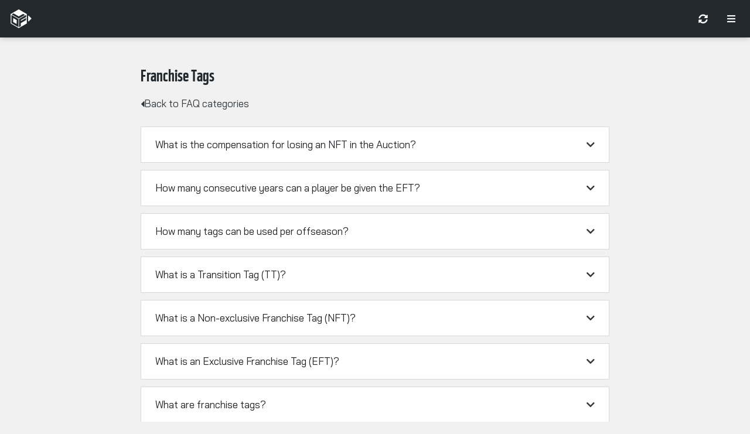

--- FILE ---
content_type: text/html; charset=UTF-8
request_url: https://www.dynastyfantasyleague.com/faq_category/franchise-tags/
body_size: 13523
content:
<!DOCTYPE html>
<html lang="en-US">
<head>
	<meta charset="UTF-8">
	<meta name="viewport" content="width=device-width, initial-scale=1.0, minimum-scale=1.0, maximum-scale=1.0" />			<title>
			Franchise Tags | FAQs | Dynasty Fantasy League		</title>
		
        <script type="9fea1280ecbf6295d7270d65-text/javascript">
        // -------------
        // load the data
        // -------------
        console.log( '##### INITIALIZE DATA #####' );

        if ( typeof sessionStorage === 'object' && sessionStorage['DFL'] ) {
            console.log( 'sessionStorage data already exists ... no new load' );
            window.DFL = JSON.parse( sessionStorage['DFL'] );

        } else {
            console.log( 'Load new data...' );

            const xhr = new XMLHttpRequest();
            const method = 'GET';
            const url = '/wp-json/dfl/data?t=' + Date.now();

            xhr.onreadystatechange = () => {
                if ( xhr.readyState === XMLHttpRequest.DONE ) {
                    const status = xhr.status;
                    if ( status === 0 || ( status >= 200 && status < 400 ) ) {
                        console.log( '...new data loaded.' );
                        let DFL = JSON.parse( xhr.responseText );
                        sessionStorage.setItem( 'DFL', JSON.stringify( DFL ) );
                        window.DFL = DFL;

                        // if site is set up, boot it
                        if ( window.Site )
                            window.Site.boot();
                    } else {
                        console.log( 'There was an error with the request.' );
                    }
                }
            };
            xhr.open( method, url, true );
            xhr.send();
        }
        </script>

        <meta name='robots' content='index, follow, max-image-preview:large, max-snippet:-1, max-video-preview:-1' />
	<style>img:is([sizes="auto" i], [sizes^="auto," i]) { contain-intrinsic-size: 3000px 1500px }</style>
	
<!-- Google Tag Manager for WordPress by gtm4wp.com -->
<script data-cfasync="false" data-pagespeed-no-defer>
	var gtm4wp_datalayer_name = "dataLayer";
	var dataLayer = dataLayer || [];
</script>
<!-- End Google Tag Manager for WordPress by gtm4wp.com -->
	<!-- This site is optimized with the Yoast SEO plugin v25.8 - https://yoast.com/wordpress/plugins/seo/ -->
	<link rel="canonical" href="https://www.dynastyfantasyleague.com/faq_category/franchise-tags/" />
	<meta property="og:locale" content="en_US" />
	<meta property="og:type" content="article" />
	<meta property="og:title" content="Franchise Tags | FAQs | Dynasty Fantasy League" />
	<meta property="og:url" content="https://www.dynastyfantasyleague.com/faq_category/franchise-tags/" />
	<meta property="og:site_name" content="Dynasty Fantasy League" />
	<meta name="twitter:card" content="summary_large_image" />
	<script type="application/ld+json" class="yoast-schema-graph">{"@context":"https://schema.org","@graph":[{"@type":"CollectionPage","@id":"https://www.dynastyfantasyleague.com/faq_category/franchise-tags/","url":"https://www.dynastyfantasyleague.com/faq_category/franchise-tags/","name":"Franchise Tags | FAQs | Dynasty Fantasy League","isPartOf":{"@id":"https://www.dynastyfantasyleague.com/#website"},"breadcrumb":{"@id":"https://www.dynastyfantasyleague.com/faq_category/franchise-tags/#breadcrumb"},"inLanguage":"en-US"},{"@type":"BreadcrumbList","@id":"https://www.dynastyfantasyleague.com/faq_category/franchise-tags/#breadcrumb","itemListElement":[{"@type":"ListItem","position":1,"name":"Home","item":"https://www.dynastyfantasyleague.com/"},{"@type":"ListItem","position":2,"name":"Franchise Tags"}]},{"@type":"WebSite","@id":"https://www.dynastyfantasyleague.com/#website","url":"https://www.dynastyfantasyleague.com/","name":"Dynasty Fantasy League","description":"No B.S. Just Fantasy Football.","publisher":{"@id":"https://www.dynastyfantasyleague.com/#organization"},"potentialAction":[{"@type":"SearchAction","target":{"@type":"EntryPoint","urlTemplate":"https://www.dynastyfantasyleague.com/?s={search_term_string}"},"query-input":{"@type":"PropertyValueSpecification","valueRequired":true,"valueName":"search_term_string"}}],"inLanguage":"en-US"},{"@type":"Organization","@id":"https://www.dynastyfantasyleague.com/#organization","name":"Dynasty Fantasy League","url":"https://www.dynastyfantasyleague.com/","logo":{"@type":"ImageObject","inLanguage":"en-US","@id":"https://www.dynastyfantasyleague.com/#/schema/logo/image/","url":"https://www.dynastyfantasyleague.com/wp-content/uploads/2023/06/dfl-logo.svg","contentUrl":"https://www.dynastyfantasyleague.com/wp-content/uploads/2023/06/dfl-logo.svg","width":438,"height":506,"caption":"Dynasty Fantasy League"},"image":{"@id":"https://www.dynastyfantasyleague.com/#/schema/logo/image/"}}]}</script>
	<!-- / Yoast SEO plugin. -->


<link rel="alternate" type="application/rss+xml" title="Dynasty Fantasy League &raquo; Franchise Tags FAQ Category Feed" href="https://www.dynastyfantasyleague.com/faq_category/franchise-tags/feed/" />
<script type="9fea1280ecbf6295d7270d65-text/javascript">
/* <![CDATA[ */
window._wpemojiSettings = {"baseUrl":"https:\/\/s.w.org\/images\/core\/emoji\/16.0.1\/72x72\/","ext":".png","svgUrl":"https:\/\/s.w.org\/images\/core\/emoji\/16.0.1\/svg\/","svgExt":".svg","source":{"concatemoji":"https:\/\/www.dynastyfantasyleague.com\/wp-includes\/js\/wp-emoji-release.min.js?ver=6.8.2"}};
/*! This file is auto-generated */
!function(s,n){var o,i,e;function c(e){try{var t={supportTests:e,timestamp:(new Date).valueOf()};sessionStorage.setItem(o,JSON.stringify(t))}catch(e){}}function p(e,t,n){e.clearRect(0,0,e.canvas.width,e.canvas.height),e.fillText(t,0,0);var t=new Uint32Array(e.getImageData(0,0,e.canvas.width,e.canvas.height).data),a=(e.clearRect(0,0,e.canvas.width,e.canvas.height),e.fillText(n,0,0),new Uint32Array(e.getImageData(0,0,e.canvas.width,e.canvas.height).data));return t.every(function(e,t){return e===a[t]})}function u(e,t){e.clearRect(0,0,e.canvas.width,e.canvas.height),e.fillText(t,0,0);for(var n=e.getImageData(16,16,1,1),a=0;a<n.data.length;a++)if(0!==n.data[a])return!1;return!0}function f(e,t,n,a){switch(t){case"flag":return n(e,"\ud83c\udff3\ufe0f\u200d\u26a7\ufe0f","\ud83c\udff3\ufe0f\u200b\u26a7\ufe0f")?!1:!n(e,"\ud83c\udde8\ud83c\uddf6","\ud83c\udde8\u200b\ud83c\uddf6")&&!n(e,"\ud83c\udff4\udb40\udc67\udb40\udc62\udb40\udc65\udb40\udc6e\udb40\udc67\udb40\udc7f","\ud83c\udff4\u200b\udb40\udc67\u200b\udb40\udc62\u200b\udb40\udc65\u200b\udb40\udc6e\u200b\udb40\udc67\u200b\udb40\udc7f");case"emoji":return!a(e,"\ud83e\udedf")}return!1}function g(e,t,n,a){var r="undefined"!=typeof WorkerGlobalScope&&self instanceof WorkerGlobalScope?new OffscreenCanvas(300,150):s.createElement("canvas"),o=r.getContext("2d",{willReadFrequently:!0}),i=(o.textBaseline="top",o.font="600 32px Arial",{});return e.forEach(function(e){i[e]=t(o,e,n,a)}),i}function t(e){var t=s.createElement("script");t.src=e,t.defer=!0,s.head.appendChild(t)}"undefined"!=typeof Promise&&(o="wpEmojiSettingsSupports",i=["flag","emoji"],n.supports={everything:!0,everythingExceptFlag:!0},e=new Promise(function(e){s.addEventListener("DOMContentLoaded",e,{once:!0})}),new Promise(function(t){var n=function(){try{var e=JSON.parse(sessionStorage.getItem(o));if("object"==typeof e&&"number"==typeof e.timestamp&&(new Date).valueOf()<e.timestamp+604800&&"object"==typeof e.supportTests)return e.supportTests}catch(e){}return null}();if(!n){if("undefined"!=typeof Worker&&"undefined"!=typeof OffscreenCanvas&&"undefined"!=typeof URL&&URL.createObjectURL&&"undefined"!=typeof Blob)try{var e="postMessage("+g.toString()+"("+[JSON.stringify(i),f.toString(),p.toString(),u.toString()].join(",")+"));",a=new Blob([e],{type:"text/javascript"}),r=new Worker(URL.createObjectURL(a),{name:"wpTestEmojiSupports"});return void(r.onmessage=function(e){c(n=e.data),r.terminate(),t(n)})}catch(e){}c(n=g(i,f,p,u))}t(n)}).then(function(e){for(var t in e)n.supports[t]=e[t],n.supports.everything=n.supports.everything&&n.supports[t],"flag"!==t&&(n.supports.everythingExceptFlag=n.supports.everythingExceptFlag&&n.supports[t]);n.supports.everythingExceptFlag=n.supports.everythingExceptFlag&&!n.supports.flag,n.DOMReady=!1,n.readyCallback=function(){n.DOMReady=!0}}).then(function(){return e}).then(function(){var e;n.supports.everything||(n.readyCallback(),(e=n.source||{}).concatemoji?t(e.concatemoji):e.wpemoji&&e.twemoji&&(t(e.twemoji),t(e.wpemoji)))}))}((window,document),window._wpemojiSettings);
/* ]]> */
</script>
<style id='wp-emoji-styles-inline-css' type='text/css'>

	img.wp-smiley, img.emoji {
		display: inline !important;
		border: none !important;
		box-shadow: none !important;
		height: 1em !important;
		width: 1em !important;
		margin: 0 0.07em !important;
		vertical-align: -0.1em !important;
		background: none !important;
		padding: 0 !important;
	}
</style>
<link rel='stylesheet' id='wp-block-library-css' href='https://www.dynastyfantasyleague.com/wp-includes/css/dist/block-library/style.min.css?ver=6.8.2' type='text/css' media='all' />
<style id='classic-theme-styles-inline-css' type='text/css'>
/*! This file is auto-generated */
.wp-block-button__link{color:#fff;background-color:#32373c;border-radius:9999px;box-shadow:none;text-decoration:none;padding:calc(.667em + 2px) calc(1.333em + 2px);font-size:1.125em}.wp-block-file__button{background:#32373c;color:#fff;text-decoration:none}
</style>
<style id='global-styles-inline-css' type='text/css'>
:root{--wp--preset--aspect-ratio--square: 1;--wp--preset--aspect-ratio--4-3: 4/3;--wp--preset--aspect-ratio--3-4: 3/4;--wp--preset--aspect-ratio--3-2: 3/2;--wp--preset--aspect-ratio--2-3: 2/3;--wp--preset--aspect-ratio--16-9: 16/9;--wp--preset--aspect-ratio--9-16: 9/16;--wp--preset--color--black: #000000;--wp--preset--color--cyan-bluish-gray: #abb8c3;--wp--preset--color--white: #ffffff;--wp--preset--color--pale-pink: #f78da7;--wp--preset--color--vivid-red: #cf2e2e;--wp--preset--color--luminous-vivid-orange: #ff6900;--wp--preset--color--luminous-vivid-amber: #fcb900;--wp--preset--color--light-green-cyan: #7bdcb5;--wp--preset--color--vivid-green-cyan: #00d084;--wp--preset--color--pale-cyan-blue: #8ed1fc;--wp--preset--color--vivid-cyan-blue: #0693e3;--wp--preset--color--vivid-purple: #9b51e0;--wp--preset--gradient--vivid-cyan-blue-to-vivid-purple: linear-gradient(135deg,rgba(6,147,227,1) 0%,rgb(155,81,224) 100%);--wp--preset--gradient--light-green-cyan-to-vivid-green-cyan: linear-gradient(135deg,rgb(122,220,180) 0%,rgb(0,208,130) 100%);--wp--preset--gradient--luminous-vivid-amber-to-luminous-vivid-orange: linear-gradient(135deg,rgba(252,185,0,1) 0%,rgba(255,105,0,1) 100%);--wp--preset--gradient--luminous-vivid-orange-to-vivid-red: linear-gradient(135deg,rgba(255,105,0,1) 0%,rgb(207,46,46) 100%);--wp--preset--gradient--very-light-gray-to-cyan-bluish-gray: linear-gradient(135deg,rgb(238,238,238) 0%,rgb(169,184,195) 100%);--wp--preset--gradient--cool-to-warm-spectrum: linear-gradient(135deg,rgb(74,234,220) 0%,rgb(151,120,209) 20%,rgb(207,42,186) 40%,rgb(238,44,130) 60%,rgb(251,105,98) 80%,rgb(254,248,76) 100%);--wp--preset--gradient--blush-light-purple: linear-gradient(135deg,rgb(255,206,236) 0%,rgb(152,150,240) 100%);--wp--preset--gradient--blush-bordeaux: linear-gradient(135deg,rgb(254,205,165) 0%,rgb(254,45,45) 50%,rgb(107,0,62) 100%);--wp--preset--gradient--luminous-dusk: linear-gradient(135deg,rgb(255,203,112) 0%,rgb(199,81,192) 50%,rgb(65,88,208) 100%);--wp--preset--gradient--pale-ocean: linear-gradient(135deg,rgb(255,245,203) 0%,rgb(182,227,212) 50%,rgb(51,167,181) 100%);--wp--preset--gradient--electric-grass: linear-gradient(135deg,rgb(202,248,128) 0%,rgb(113,206,126) 100%);--wp--preset--gradient--midnight: linear-gradient(135deg,rgb(2,3,129) 0%,rgb(40,116,252) 100%);--wp--preset--font-size--small: 13px;--wp--preset--font-size--medium: 20px;--wp--preset--font-size--large: 36px;--wp--preset--font-size--x-large: 42px;--wp--preset--spacing--20: 0.44rem;--wp--preset--spacing--30: 0.67rem;--wp--preset--spacing--40: 1rem;--wp--preset--spacing--50: 1.5rem;--wp--preset--spacing--60: 2.25rem;--wp--preset--spacing--70: 3.38rem;--wp--preset--spacing--80: 5.06rem;--wp--preset--shadow--natural: 6px 6px 9px rgba(0, 0, 0, 0.2);--wp--preset--shadow--deep: 12px 12px 50px rgba(0, 0, 0, 0.4);--wp--preset--shadow--sharp: 6px 6px 0px rgba(0, 0, 0, 0.2);--wp--preset--shadow--outlined: 6px 6px 0px -3px rgba(255, 255, 255, 1), 6px 6px rgba(0, 0, 0, 1);--wp--preset--shadow--crisp: 6px 6px 0px rgba(0, 0, 0, 1);}:where(.is-layout-flex){gap: 0.5em;}:where(.is-layout-grid){gap: 0.5em;}body .is-layout-flex{display: flex;}.is-layout-flex{flex-wrap: wrap;align-items: center;}.is-layout-flex > :is(*, div){margin: 0;}body .is-layout-grid{display: grid;}.is-layout-grid > :is(*, div){margin: 0;}:where(.wp-block-columns.is-layout-flex){gap: 2em;}:where(.wp-block-columns.is-layout-grid){gap: 2em;}:where(.wp-block-post-template.is-layout-flex){gap: 1.25em;}:where(.wp-block-post-template.is-layout-grid){gap: 1.25em;}.has-black-color{color: var(--wp--preset--color--black) !important;}.has-cyan-bluish-gray-color{color: var(--wp--preset--color--cyan-bluish-gray) !important;}.has-white-color{color: var(--wp--preset--color--white) !important;}.has-pale-pink-color{color: var(--wp--preset--color--pale-pink) !important;}.has-vivid-red-color{color: var(--wp--preset--color--vivid-red) !important;}.has-luminous-vivid-orange-color{color: var(--wp--preset--color--luminous-vivid-orange) !important;}.has-luminous-vivid-amber-color{color: var(--wp--preset--color--luminous-vivid-amber) !important;}.has-light-green-cyan-color{color: var(--wp--preset--color--light-green-cyan) !important;}.has-vivid-green-cyan-color{color: var(--wp--preset--color--vivid-green-cyan) !important;}.has-pale-cyan-blue-color{color: var(--wp--preset--color--pale-cyan-blue) !important;}.has-vivid-cyan-blue-color{color: var(--wp--preset--color--vivid-cyan-blue) !important;}.has-vivid-purple-color{color: var(--wp--preset--color--vivid-purple) !important;}.has-black-background-color{background-color: var(--wp--preset--color--black) !important;}.has-cyan-bluish-gray-background-color{background-color: var(--wp--preset--color--cyan-bluish-gray) !important;}.has-white-background-color{background-color: var(--wp--preset--color--white) !important;}.has-pale-pink-background-color{background-color: var(--wp--preset--color--pale-pink) !important;}.has-vivid-red-background-color{background-color: var(--wp--preset--color--vivid-red) !important;}.has-luminous-vivid-orange-background-color{background-color: var(--wp--preset--color--luminous-vivid-orange) !important;}.has-luminous-vivid-amber-background-color{background-color: var(--wp--preset--color--luminous-vivid-amber) !important;}.has-light-green-cyan-background-color{background-color: var(--wp--preset--color--light-green-cyan) !important;}.has-vivid-green-cyan-background-color{background-color: var(--wp--preset--color--vivid-green-cyan) !important;}.has-pale-cyan-blue-background-color{background-color: var(--wp--preset--color--pale-cyan-blue) !important;}.has-vivid-cyan-blue-background-color{background-color: var(--wp--preset--color--vivid-cyan-blue) !important;}.has-vivid-purple-background-color{background-color: var(--wp--preset--color--vivid-purple) !important;}.has-black-border-color{border-color: var(--wp--preset--color--black) !important;}.has-cyan-bluish-gray-border-color{border-color: var(--wp--preset--color--cyan-bluish-gray) !important;}.has-white-border-color{border-color: var(--wp--preset--color--white) !important;}.has-pale-pink-border-color{border-color: var(--wp--preset--color--pale-pink) !important;}.has-vivid-red-border-color{border-color: var(--wp--preset--color--vivid-red) !important;}.has-luminous-vivid-orange-border-color{border-color: var(--wp--preset--color--luminous-vivid-orange) !important;}.has-luminous-vivid-amber-border-color{border-color: var(--wp--preset--color--luminous-vivid-amber) !important;}.has-light-green-cyan-border-color{border-color: var(--wp--preset--color--light-green-cyan) !important;}.has-vivid-green-cyan-border-color{border-color: var(--wp--preset--color--vivid-green-cyan) !important;}.has-pale-cyan-blue-border-color{border-color: var(--wp--preset--color--pale-cyan-blue) !important;}.has-vivid-cyan-blue-border-color{border-color: var(--wp--preset--color--vivid-cyan-blue) !important;}.has-vivid-purple-border-color{border-color: var(--wp--preset--color--vivid-purple) !important;}.has-vivid-cyan-blue-to-vivid-purple-gradient-background{background: var(--wp--preset--gradient--vivid-cyan-blue-to-vivid-purple) !important;}.has-light-green-cyan-to-vivid-green-cyan-gradient-background{background: var(--wp--preset--gradient--light-green-cyan-to-vivid-green-cyan) !important;}.has-luminous-vivid-amber-to-luminous-vivid-orange-gradient-background{background: var(--wp--preset--gradient--luminous-vivid-amber-to-luminous-vivid-orange) !important;}.has-luminous-vivid-orange-to-vivid-red-gradient-background{background: var(--wp--preset--gradient--luminous-vivid-orange-to-vivid-red) !important;}.has-very-light-gray-to-cyan-bluish-gray-gradient-background{background: var(--wp--preset--gradient--very-light-gray-to-cyan-bluish-gray) !important;}.has-cool-to-warm-spectrum-gradient-background{background: var(--wp--preset--gradient--cool-to-warm-spectrum) !important;}.has-blush-light-purple-gradient-background{background: var(--wp--preset--gradient--blush-light-purple) !important;}.has-blush-bordeaux-gradient-background{background: var(--wp--preset--gradient--blush-bordeaux) !important;}.has-luminous-dusk-gradient-background{background: var(--wp--preset--gradient--luminous-dusk) !important;}.has-pale-ocean-gradient-background{background: var(--wp--preset--gradient--pale-ocean) !important;}.has-electric-grass-gradient-background{background: var(--wp--preset--gradient--electric-grass) !important;}.has-midnight-gradient-background{background: var(--wp--preset--gradient--midnight) !important;}.has-small-font-size{font-size: var(--wp--preset--font-size--small) !important;}.has-medium-font-size{font-size: var(--wp--preset--font-size--medium) !important;}.has-large-font-size{font-size: var(--wp--preset--font-size--large) !important;}.has-x-large-font-size{font-size: var(--wp--preset--font-size--x-large) !important;}
:where(.wp-block-post-template.is-layout-flex){gap: 1.25em;}:where(.wp-block-post-template.is-layout-grid){gap: 1.25em;}
:where(.wp-block-columns.is-layout-flex){gap: 2em;}:where(.wp-block-columns.is-layout-grid){gap: 2em;}
:root :where(.wp-block-pullquote){font-size: 1.5em;line-height: 1.6;}
</style>
<link rel='stylesheet' id='e-animation-slideInLeft-css' href='https://www.dynastyfantasyleague.com/wp-content/plugins/elementor/assets/lib/animations/styles/slideInLeft.min.css?ver=3.31.3' type='text/css' media='all' />
<link rel='stylesheet' id='elementor-frontend-css' href='https://www.dynastyfantasyleague.com/wp-content/uploads/elementor/css/custom-frontend.min.css?ver=1756893243' type='text/css' media='all' />
<style id='elementor-frontend-inline-css' type='text/css'>
.elementor-543 .elementor-element.elementor-element-921a8ba:not(.elementor-motion-effects-element-type-background), .elementor-543 .elementor-element.elementor-element-921a8ba > .elementor-motion-effects-container > .elementor-motion-effects-layer{background-color:#23282D;}.elementor-543 .elementor-element.elementor-element-ca88dc9.elementor-view-stacked .elementor-icon:hover{background-color:#0073AA;}.elementor-543 .elementor-element.elementor-element-ca88dc9.elementor-view-framed .elementor-icon:hover, .elementor-543 .elementor-element.elementor-element-ca88dc9.elementor-view-default .elementor-icon:hover{color:#0073AA;border-color:#0073AA;}.elementor-543 .elementor-element.elementor-element-ca88dc9.elementor-view-framed .elementor-icon:hover, .elementor-543 .elementor-element.elementor-element-ca88dc9.elementor-view-default .elementor-icon:hover svg{fill:#0073AA;}.elementor-543 .elementor-element.elementor-element-ea95b90 .elementor-nav-menu--main .elementor-item:hover,
					.elementor-543 .elementor-element.elementor-element-ea95b90 .elementor-nav-menu--main .elementor-item.elementor-item-active,
					.elementor-543 .elementor-element.elementor-element-ea95b90 .elementor-nav-menu--main .elementor-item.highlighted,
					.elementor-543 .elementor-element.elementor-element-ea95b90 .elementor-nav-menu--main .elementor-item:focus{color:#0073AA;fill:#0073AA;}.elementor-543 .elementor-element.elementor-element-ea95b90 .elementor-nav-menu--main:not(.e--pointer-framed) .elementor-item.elementor-item-active:before,
					.elementor-543 .elementor-element.elementor-element-ea95b90 .elementor-nav-menu--main:not(.e--pointer-framed) .elementor-item.elementor-item-active:after{background-color:#0073AA;}.elementor-543 .elementor-element.elementor-element-ea95b90 .e--pointer-framed .elementor-item.elementor-item-active:before,
					.elementor-543 .elementor-element.elementor-element-ea95b90 .e--pointer-framed .elementor-item.elementor-item-active:after{border-color:#0073AA;}
</style>
<link rel='stylesheet' id='e-popup-css' href='https://www.dynastyfantasyleague.com/wp-content/plugins/elementor-pro/assets/css/conditionals/popup.min.css?ver=3.31.2' type='text/css' media='all' />
<link rel='stylesheet' id='widget-nav-menu-css' href='https://www.dynastyfantasyleague.com/wp-content/uploads/elementor/css/custom-pro-widget-nav-menu.min.css?ver=1756893243' type='text/css' media='all' />
<link rel='stylesheet' id='e-animation-slideInRight-css' href='https://www.dynastyfantasyleague.com/wp-content/plugins/elementor/assets/lib/animations/styles/slideInRight.min.css?ver=3.31.3' type='text/css' media='all' />
<link rel='stylesheet' id='e-sticky-css' href='https://www.dynastyfantasyleague.com/wp-content/plugins/elementor-pro/assets/css/modules/sticky.min.css?ver=3.31.2' type='text/css' media='all' />
<link rel='stylesheet' id='widget-heading-css' href='https://www.dynastyfantasyleague.com/wp-content/plugins/elementor/assets/css/widget-heading.min.css?ver=3.31.3' type='text/css' media='all' />
<link rel='stylesheet' id='widget-nested-accordion-css' href='https://www.dynastyfantasyleague.com/wp-content/plugins/elementor/assets/css/widget-nested-accordion.min.css?ver=3.31.3' type='text/css' media='all' />
<link rel='stylesheet' id='elementor-icons-css' href='https://www.dynastyfantasyleague.com/wp-content/plugins/elementor/assets/lib/eicons/css/elementor-icons.min.css?ver=5.43.0' type='text/css' media='all' />
<link rel='stylesheet' id='elementor-post-470-css' href='https://www.dynastyfantasyleague.com/wp-content/uploads/elementor/css/post-470.css?ver=1756893244' type='text/css' media='all' />
<link rel='stylesheet' id='elementor-post-522-css' href='https://www.dynastyfantasyleague.com/wp-content/uploads/elementor/css/post-522.css?ver=1756893244' type='text/css' media='all' />
<link rel='stylesheet' id='elementor-post-502-css' href='https://www.dynastyfantasyleague.com/wp-content/uploads/elementor/css/post-502.css?ver=1756893244' type='text/css' media='all' />
<link rel='stylesheet' id='elementor-post-543-css' href='https://www.dynastyfantasyleague.com/wp-content/uploads/elementor/css/post-543.css?ver=1756893244' type='text/css' media='all' />
<link rel='stylesheet' id='elementor-post-1068-css' href='https://www.dynastyfantasyleague.com/wp-content/uploads/elementor/css/post-1068.css?ver=1756893244' type='text/css' media='all' />
<link rel='stylesheet' id='elementor-post-2492-css' href='https://www.dynastyfantasyleague.com/wp-content/uploads/elementor/css/post-2492.css?ver=1756899313' type='text/css' media='all' />
<link rel='stylesheet' id='dfl-styles-css' href='https://www.dynastyfantasyleague.com/wp-content/themes/DFL2025/assets/css/styles.css?ver=1.0.2' type='text/css' media='all' />
<link rel='stylesheet' id='elementor-gf-local-baijamjuree-css' href="https://www.dynastyfantasyleague.com/wp-content/uploads/elementor/google-fonts/css/baijamjuree.css?ver=1748103866" type='text/css' media='all' />
<link rel='stylesheet' id='elementor-gf-local-roboto-css' href="https://www.dynastyfantasyleague.com/wp-content/uploads/elementor/google-fonts/css/roboto.css?ver=1748103870" type='text/css' media='all' />
<link rel='stylesheet' id='elementor-icons-shared-0-css' href='https://www.dynastyfantasyleague.com/wp-content/plugins/elementor/assets/lib/font-awesome/css/fontawesome.min.css?ver=5.15.3' type='text/css' media='all' />
<link rel='stylesheet' id='elementor-icons-fa-solid-css' href='https://www.dynastyfantasyleague.com/wp-content/plugins/elementor/assets/lib/font-awesome/css/solid.min.css?ver=5.15.3' type='text/css' media='all' />
<script type="9fea1280ecbf6295d7270d65-text/javascript" src="https://www.dynastyfantasyleague.com/wp-includes/js/jquery/jquery.min.js?ver=3.7.1" id="jquery-core-js"></script>
<script type="9fea1280ecbf6295d7270d65-text/javascript" src="https://www.dynastyfantasyleague.com/wp-includes/js/jquery/jquery-migrate.min.js?ver=3.4.1" id="jquery-migrate-js"></script>
<link rel="https://api.w.org/" href="https://www.dynastyfantasyleague.com/wp-json/" /><link rel="alternate" title="JSON" type="application/json" href="https://www.dynastyfantasyleague.com/wp-json/wp/v2/faq_category/5" /><link rel="EditURI" type="application/rsd+xml" title="RSD" href="https://www.dynastyfantasyleague.com/xmlrpc.php?rsd" />
<meta name="generator" content="WordPress 6.8.2" />

<!-- Google Tag Manager for WordPress by gtm4wp.com -->
<!-- GTM Container placement set to automatic -->
<script data-cfasync="false" data-pagespeed-no-defer type="text/javascript">
	var dataLayer_content = {"pagePostType":"faq","pagePostType2":"tax-faq","pageCategory":[]};
	dataLayer.push( dataLayer_content );
</script>
<script data-cfasync="false" data-pagespeed-no-defer type="text/javascript">
(function(w,d,s,l,i){w[l]=w[l]||[];w[l].push({'gtm.start':
new Date().getTime(),event:'gtm.js'});var f=d.getElementsByTagName(s)[0],
j=d.createElement(s),dl=l!='dataLayer'?'&l='+l:'';j.async=true;j.src=
'//www.googletagmanager.com/gtm.js?id='+i+dl;f.parentNode.insertBefore(j,f);
})(window,document,'script','dataLayer','GTM-PDJMZFB');
</script>
<!-- End Google Tag Manager for WordPress by gtm4wp.com --><meta name="generator" content="Elementor 3.31.3; features: additional_custom_breakpoints; settings: css_print_method-external, google_font-enabled, font_display-swap">
			<style>
				.e-con.e-parent:nth-of-type(n+4):not(.e-lazyloaded):not(.e-no-lazyload),
				.e-con.e-parent:nth-of-type(n+4):not(.e-lazyloaded):not(.e-no-lazyload) * {
					background-image: none !important;
				}
				@media screen and (max-height: 1024px) {
					.e-con.e-parent:nth-of-type(n+3):not(.e-lazyloaded):not(.e-no-lazyload),
					.e-con.e-parent:nth-of-type(n+3):not(.e-lazyloaded):not(.e-no-lazyload) * {
						background-image: none !important;
					}
				}
				@media screen and (max-height: 640px) {
					.e-con.e-parent:nth-of-type(n+2):not(.e-lazyloaded):not(.e-no-lazyload),
					.e-con.e-parent:nth-of-type(n+2):not(.e-lazyloaded):not(.e-no-lazyload) * {
						background-image: none !important;
					}
				}
			</style>
			<link rel="icon" href="https://www.dynastyfantasyleague.com/wp-content/uploads/2022/05/cropped-dfl-logo-32x32.png" sizes="32x32" />
<link rel="icon" href="https://www.dynastyfantasyleague.com/wp-content/uploads/2022/05/cropped-dfl-logo-192x192.png" sizes="192x192" />
<link rel="apple-touch-icon" href="https://www.dynastyfantasyleague.com/wp-content/uploads/2022/05/cropped-dfl-logo-180x180.png" />
<meta name="msapplication-TileImage" content="https://www.dynastyfantasyleague.com/wp-content/uploads/2022/05/cropped-dfl-logo-270x270.png" />
</head>
<body class="archive tax-faq_category term-franchise-tags term-5 wp-custom-logo wp-theme-DFL2025 elementor-page-2492 elementor-default elementor-template-full-width elementor-kit-470">

<!-- GTM Container placement set to automatic -->
<!-- Google Tag Manager (noscript) -->
				<noscript><iframe src="https://www.googletagmanager.com/ns.html?id=GTM-PDJMZFB" height="0" width="0" style="display:none;visibility:hidden" aria-hidden="true"></iframe></noscript>
<!-- End Google Tag Manager (noscript) -->		<header data-elementor-type="header" data-elementor-id="543" class="elementor elementor-543 elementor-location-header" data-elementor-post-type="elementor_library">
			<div class="elementor-element elementor-element-92019b5 e-con-full e-flex e-con e-parent" data-id="92019b5" data-element_type="container" data-settings="{&quot;sticky&quot;:&quot;top&quot;,&quot;sticky_on&quot;:[&quot;desktop&quot;,&quot;tablet&quot;,&quot;mobile&quot;],&quot;sticky_offset&quot;:0,&quot;sticky_effects_offset&quot;:0,&quot;sticky_anchor_link_offset&quot;:0}">
		<div class="elementor-element elementor-element-921a8ba e-con-full e-flex e-con e-child" data-id="921a8ba" data-element_type="container" data-settings="{&quot;background_background&quot;:&quot;classic&quot;}">
		<div class="elementor-element elementor-element-09e448f e-con-full e-flex e-con e-child" data-id="09e448f" data-element_type="container">
				<div class="elementor-element elementor-element-17deaf2 elementor-widget elementor-widget-dfl-logo-button" data-id="17deaf2" data-element_type="widget" data-widget_type="dfl-logo-button.default">
				<div class="elementor-widget-container">
					
        <a class="button-logo " href="#elementor-action%3Aaction%3Dpopup%3Aopen%26settings%3DeyJpZCI6IjUyMiIsInRvZ2dsZSI6dHJ1ZX0%3D">

                            <span class="button-logo__logo">
                    <svg xmlns="http://www.w3.org/2000/svg" viewBox="0 0 438 506" width="438" height="506"><title>New Project</title><defs><image width="1000" height="1000" id="img1"></image></defs><style>		.s0 { fill: #ffffff } 		.s1 { fill: #23282d } 	</style><use id="Background" href="#img1" x="-281" y="-247"></use><g id="Layer 2"><path id="Path 0" class="s0" d="m219.5 0.4c0.6 0.2 28.4 16.2 62 35.6 33.6 19.3 82.5 47.6 156.6 90.5v253l-74.3 42.9c-40.9 23.7-90.2 52.1-144.8 83.6l-101.7-58.7c-56-32.3-105.3-60.6-117.3-67.3l-0.4-253.7 109.5-63.1c60.1-34.7 109.9-63 110.4-62.8z"></path><path id="Path 1" class="s1" d="m76.3 108.1c0.4-0.1 32.5 18.2 71.5 40.6 38.9 22.3 71.1 40.6 71.7 40.6 0.6 0 27.3-15.1 59.5-33.7 32.2-18.5 58.8-33.7 59.3-33.6 0.4 0 11.3 6.2 24.3 13.8 18.7 10.9 23.3 13.9 22.2 14.9-0.7 0.6-37.3 22-81.3 47.4-44 25.4-80.9 46.6-82 47.1-1.7 0.8-12-4.8-61-32.8-32.4-18.6-75.2-43-95-54.4-19.8-11.3-36-21.1-36-21.8 0-0.7 10.4-7.3 23-14.7 12.7-7.4 23.3-13.4 23.8-13.4zm-55.1 41.9c0.2 0 43 24.6 190.3 109.6l0.2 109.4c0.2 60.2-0.1 109.9-0.5 110.3-0.4 0.5-41.4-22.7-91.2-51.6-49.8-28.9-92.5-53.8-99.5-58.2l-0.3-108.5c-0.1-59.7 0-109.1 0.3-109.7 0.2-0.7 0.6-1.3 0.7-1.3zm396 0.6c0.6 0.3 1 10.6 0.9 27.2 0 24.3-0.2 26.8-1.8 28.3-1 0.9-32.9 19.5-70.8 41.4-37.9 21.9-69.1 39.9-69.2 40-0.1 0.1-0.1 5.9 0.2 25.5l70-40.5c38.5-22.2 70.3-40.2 70.8-40 0.4 0.3 0.7 12.5 0.7 27.3 0.1 24.4-0.1 26.8-1.7 28.3-1 0.9-27.7 16.6-59.3 34.9-31.6 18.3-62.8 36.4-81 47l-0.5 82.4-23.8 14.1c-15.5 9.1-24.1 13.6-24.7 13-0.6-0.6-0.9-44.2-0.5-219.9l37.5-21.6c20.6-11.9 63.3-36.6 94.9-54.8 31.5-18.2 57.8-32.9 58.3-32.6z"></path><path id="Path 2" class="s0" d="m69.1 234l4.8 2.7c2.6 1.6 23.5 13.6 88 50.8l0.1 53.8c0 30.1-0.4 53.6-0.9 53.5-0.5-0.2-21.4-12.2-92.1-53.3v-53.8z"></path></g></svg>                </span>
            
                            <span class="button-logo__icon">
                    <i aria-hidden="true" class="fas fa-caret-right"></i>                </span>
            
        </a>

        				</div>
				</div>
				</div>
		<div class="elementor-element elementor-element-8ea92d1 e-con-full e-flex e-con e-child" data-id="8ea92d1" data-element_type="container">
				<div class="elementor-element elementor-element-35130c4 elementor-widget elementor-widget-dfl-trophies" data-id="35130c4" data-element_type="widget" data-widget_type="dfl-trophies.default">
				<div class="elementor-widget-container">
					
        <div class="trophies">

            
        </div>

        				</div>
				</div>
				</div>
		<div class="elementor-element elementor-element-c69df4e e-con-full e-flex e-con e-child" data-id="c69df4e" data-element_type="container">
		<div class="elementor-element elementor-element-f66b525 e-con-full elementor-hidden-tablet elementor-hidden-mobile e-flex e-con e-child" data-id="f66b525" data-element_type="container">
				<div class="elementor-element elementor-element-f0217a6 elementor-nav-menu__align-start elementor-nav-menu--dropdown-none elementor-widget elementor-widget-nav-menu" data-id="f0217a6" data-element_type="widget" data-settings="{&quot;layout&quot;:&quot;horizontal&quot;,&quot;submenu_icon&quot;:{&quot;value&quot;:&quot;&lt;i class=\&quot;fas fa-caret-down\&quot;&gt;&lt;\/i&gt;&quot;,&quot;library&quot;:&quot;fa-solid&quot;}}" data-widget_type="nav-menu.default">
				<div class="elementor-widget-container">
								<nav aria-label="Menu" class="elementor-nav-menu--main elementor-nav-menu__container elementor-nav-menu--layout-horizontal e--pointer-background e--animation-fade">
				<ul id="menu-1-f0217a6" class="elementor-nav-menu"><li class="menu-item menu-item-type-post_type menu-item-object-page menu-item-63"><a href="https://www.dynastyfantasyleague.com/teams/" class="elementor-item">Teams</a></li>
<li class="menu-item menu-item-type-post_type menu-item-object-page menu-item-62"><a href="https://www.dynastyfantasyleague.com/players/" class="elementor-item">Players</a></li>
<li class="menu-item menu-item-type-post_type menu-item-object-page menu-item-61"><a href="https://www.dynastyfantasyleague.com/financials/" class="elementor-item">Financials</a></li>
<li class="menu-item menu-item-type-post_type menu-item-object-page menu-item-60"><a href="https://www.dynastyfantasyleague.com/draft/" class="elementor-item">Draft</a></li>
<li class="menu-item menu-item-type-post_type menu-item-object-page menu-item-59"><a href="https://www.dynastyfantasyleague.com/auction/" class="elementor-item">Auction</a></li>
<li class="menu-item menu-item-type-post_type menu-item-object-page menu-item-64"><a href="https://www.dynastyfantasyleague.com/transactions/" class="elementor-item">Transactions</a></li>
</ul>			</nav>
						<nav class="elementor-nav-menu--dropdown elementor-nav-menu__container" aria-hidden="true">
				<ul id="menu-2-f0217a6" class="elementor-nav-menu"><li class="menu-item menu-item-type-post_type menu-item-object-page menu-item-63"><a href="https://www.dynastyfantasyleague.com/teams/" class="elementor-item" tabindex="-1">Teams</a></li>
<li class="menu-item menu-item-type-post_type menu-item-object-page menu-item-62"><a href="https://www.dynastyfantasyleague.com/players/" class="elementor-item" tabindex="-1">Players</a></li>
<li class="menu-item menu-item-type-post_type menu-item-object-page menu-item-61"><a href="https://www.dynastyfantasyleague.com/financials/" class="elementor-item" tabindex="-1">Financials</a></li>
<li class="menu-item menu-item-type-post_type menu-item-object-page menu-item-60"><a href="https://www.dynastyfantasyleague.com/draft/" class="elementor-item" tabindex="-1">Draft</a></li>
<li class="menu-item menu-item-type-post_type menu-item-object-page menu-item-59"><a href="https://www.dynastyfantasyleague.com/auction/" class="elementor-item" tabindex="-1">Auction</a></li>
<li class="menu-item menu-item-type-post_type menu-item-object-page menu-item-64"><a href="https://www.dynastyfantasyleague.com/transactions/" class="elementor-item" tabindex="-1">Transactions</a></li>
</ul>			</nav>
						</div>
				</div>
		<div class="elementor-element elementor-element-7e21a98 e-con-full e-flex e-con e-child" data-id="7e21a98" data-element_type="container">
				<div class="elementor-element elementor-element-0ece799 elementor-view-default elementor-widget elementor-widget-icon" data-id="0ece799" data-element_type="widget" data-widget_type="icon.default">
				<div class="elementor-widget-container">
							<div class="elementor-icon-wrapper">
			<a class="elementor-icon" href="#elementor-action%3Aaction%3Dpopup%3Aopen%26settings%3DeyJpZCI6IjUwMiIsInRvZ2dsZSI6dHJ1ZX0%3D">
			<i aria-hidden="true" class="fas fa-ellipsis-h"></i>			</a>
		</div>
						</div>
				</div>
				</div>
				</div>
				</div>
		<div class="elementor-element elementor-element-c16f1f8 e-con-full e-flex e-con e-child" data-id="c16f1f8" data-element_type="container">
				<div class="elementor-element elementor-element-de3b5f7 elementor-view-default elementor-widget elementor-widget-icon" data-id="de3b5f7" data-element_type="widget" id="btn-reload" data-widget_type="icon.default">
				<div class="elementor-widget-container">
							<div class="elementor-icon-wrapper">
			<a class="elementor-icon" href="#">
			<i aria-hidden="true" class="fas fa-sync-alt"></i>			</a>
		</div>
						</div>
				</div>
				</div>
		<div class="elementor-element elementor-element-62bec0c e-con-full e-flex e-con e-child" data-id="62bec0c" data-element_type="container">
				<div class="elementor-element elementor-element-3a396ce elementor-view-default elementor-widget elementor-widget-icon" data-id="3a396ce" data-element_type="widget" data-widget_type="icon.default">
				<div class="elementor-widget-container">
							<div class="elementor-icon-wrapper">
			<a class="elementor-icon" href="#elementor-action%3Aaction%3Dpopup%3Aopen%26settings%3DeyJpZCI6IjUwMiIsInRvZ2dsZSI6dHJ1ZX0%3D">
			<i aria-hidden="true" class="fas fa-bars"></i>			</a>
		</div>
						</div>
				</div>
				</div>
				</div>
				</div>
		<div class="elementor-element elementor-element-6d21454 e-con-full e-flex e-con e-parent" data-id="6d21454" data-element_type="container" id="loader" data-settings="{&quot;background_background&quot;:&quot;classic&quot;,&quot;position&quot;:&quot;fixed&quot;}">
				<div class="elementor-element elementor-element-2c224f4 fa-spin elementor-view-default elementor-widget elementor-widget-icon" data-id="2c224f4" data-element_type="widget" data-widget_type="icon.default">
				<div class="elementor-widget-container">
							<div class="elementor-icon-wrapper">
			<div class="elementor-icon">
			<svg xmlns="http://www.w3.org/2000/svg" viewBox="0 0 512 512"><path d="M247.5 25.4c-13.5 3.3-26.4 7.2-38.6 11.7C142.9 61.6 96.7 103.6 66 153.6C47.8 183.4 35.1 215.9 26.9 249L264.5 486.6c13.5-3.3 26.4-7.2 38.6-11.7c66-24.5 112.2-66.5 142.9-116.5c18.3-29.8 30.9-62.3 39.1-95.3L247.5 25.4zM495.2 205.3c6.1-56.8 1.4-112.2-7.7-156.4c-2.7-12.9-13-22.9-26.1-25.1c-58.2-9.7-109.9-12-155.6-7.9L495.2 205.3zM206.1 496L16.8 306.7c-6.1 56.8-1.4 112.2 7.7 156.4c2.7 12.9 13 22.9 26.1 25.1c58.2 9.7 109.9 12 155.6 7.9zm54.6-331.3c6.2-6.2 16.4-6.2 22.6 0l64 64c6.2 6.2 6.2 16.4 0 22.6s-16.4 6.2-22.6 0l-64-64c-6.2-6.2-6.2-16.4 0-22.6zm-48 48c6.2-6.2 16.4-6.2 22.6 0l64 64c6.2 6.2 6.2 16.4 0 22.6s-16.4 6.2-22.6 0l-64-64c-6.2-6.2-6.2-16.4 0-22.6zm-48 48c6.2-6.2 16.4-6.2 22.6 0l64 64c6.2 6.2 6.2 16.4 0 22.6s-16.4 6.2-22.6 0l-64-64c-6.2-6.2-6.2-16.4 0-22.6z"></path></svg>			</div>
		</div>
						</div>
				</div>
				</div>
				</header>
				<div data-elementor-type="archive" data-elementor-id="2492" class="elementor elementor-2492 elementor-location-archive" data-elementor-post-type="elementor_library">
			<div class="elementor-element elementor-element-3f3ed06 e-flex e-con-boxed e-con e-parent" data-id="3f3ed06" data-element_type="container">
					<div class="e-con-inner">
		<div class="elementor-element elementor-element-47c0ac4 e-con-full e-flex e-con e-child" data-id="47c0ac4" data-element_type="container">
				<div class="elementor-element elementor-element-7c3a7c0 elementor-widget elementor-widget-theme-archive-title elementor-page-title elementor-widget-heading" data-id="7c3a7c0" data-element_type="widget" data-widget_type="theme-archive-title.default">
				<div class="elementor-widget-container">
					<h1 class="elementor-heading-title elementor-size-default">Franchise Tags</h1>				</div>
				</div>
				</div>
				<div class="elementor-element elementor-element-2969b2c elementor-align-left elementor-widget elementor-widget-button" data-id="2969b2c" data-element_type="widget" data-widget_type="button.default">
				<div class="elementor-widget-container">
									<div class="elementor-button-wrapper">
					<a class="elementor-button elementor-button-link elementor-size-sm" href="/faqs/">
						<span class="elementor-button-content-wrapper">
						<span class="elementor-button-icon">
				<i aria-hidden="true" class="fas fa-caret-left"></i>			</span>
									<span class="elementor-button-text">Back to FAQ categories</span>
					</span>
					</a>
				</div>
								</div>
				</div>
				<div class="elementor-element elementor-element-3455a88 elementor-widget elementor-widget-n-accordion" data-id="3455a88" data-element_type="widget" data-settings="{&quot;default_state&quot;:&quot;all_collapsed&quot;,&quot;max_items_expended&quot;:&quot;one&quot;,&quot;n_accordion_animation_duration&quot;:{&quot;unit&quot;:&quot;ms&quot;,&quot;size&quot;:400,&quot;sizes&quot;:[]}}" data-widget_type="nested-accordion.default">
				<div class="elementor-widget-container">
					<div class="e-n-accordion" aria-label="Accordion. Open links with Enter or Space, close with Escape, and navigate with Arrow Keys">
                    <details id="e-n-accordion-item-117" class="e-n-accordion-item" >
                        <summary class="e-n-accordion-item-title" data-accordion-index="1" tabindex="0" aria-expanded="false" aria-controls="e-n-accordion-item-117" >
                            <span class="e-n-accordion-item-title-header">
                                <div class="e-n-accordion-item-title-text">What is the compensation for losing an NFT in the Auction?</div>
                            </span>
                            <span class="e-n-accordion-item-title-icon">
                                <span class="e-opened"><i aria-hidden="true" class="fas fa-chevron-up"></i></span>
                                <span class="e-closed"><i aria-hidden="true" class="fas fa-chevron-down"></i></span>
                            </span>
                        </summary>
                        <div role="region" aria-labelledby="e-n-accordion-item-117" class="elementor-element e-con-full e-flex e-con e-child" data-element_type="container">
                            
<p>If a team declines to match the highest offer for their NFT player, the winning-bid team must give a second-round pick (or better) as compensation.</p>

                        </div>
                    </details>
                    
                    <details id="e-n-accordion-item-116" class="e-n-accordion-item" >
                        <summary class="e-n-accordion-item-title" data-accordion-index="2" tabindex="0" aria-expanded="false" aria-controls="e-n-accordion-item-116" >
                            <span class="e-n-accordion-item-title-header">
                                <div class="e-n-accordion-item-title-text">How many consecutive years can a player be given the EFT?</div>
                            </span>
                            <span class="e-n-accordion-item-title-icon">
                                <span class="e-opened"><i aria-hidden="true" class="fas fa-chevron-up"></i></span>
                                <span class="e-closed"><i aria-hidden="true" class="fas fa-chevron-down"></i></span>
                            </span>
                        </summary>
                        <div role="region" aria-labelledby="e-n-accordion-item-116" class="elementor-element e-con-full e-flex e-con e-child" data-element_type="container">
                            
<p>A player may only be tagged with the Exclusive Franchise Tag (EFT) two consecutive years. He can still be tagged with the NFT or TT after that.</p>

                        </div>
                    </details>
                    
                    <details id="e-n-accordion-item-115" class="e-n-accordion-item" >
                        <summary class="e-n-accordion-item-title" data-accordion-index="3" tabindex="0" aria-expanded="false" aria-controls="e-n-accordion-item-115" >
                            <span class="e-n-accordion-item-title-header">
                                <div class="e-n-accordion-item-title-text">How many tags can be used per offseason?</div>
                            </span>
                            <span class="e-n-accordion-item-title-icon">
                                <span class="e-opened"><i aria-hidden="true" class="fas fa-chevron-up"></i></span>
                                <span class="e-closed"><i aria-hidden="true" class="fas fa-chevron-down"></i></span>
                            </span>
                        </summary>
                        <div role="region" aria-labelledby="e-n-accordion-item-115" class="elementor-element e-con-full e-flex e-con e-child" data-element_type="container">
                            
<p>Each team may use one of each type of tag (EFT, NFT, TT) per offseason.</p>

                        </div>
                    </details>
                    
                    <details id="e-n-accordion-item-114" class="e-n-accordion-item" >
                        <summary class="e-n-accordion-item-title" data-accordion-index="4" tabindex="0" aria-expanded="false" aria-controls="e-n-accordion-item-114" >
                            <span class="e-n-accordion-item-title-header">
                                <div class="e-n-accordion-item-title-text">What is a Transition Tag (TT)?</div>
                            </span>
                            <span class="e-n-accordion-item-title-icon">
                                <span class="e-opened"><i aria-hidden="true" class="fas fa-chevron-up"></i></span>
                                <span class="e-closed"><i aria-hidden="true" class="fas fa-chevron-down"></i></span>
                            </span>
                        </summary>
                        <div role="region" aria-labelledby="e-n-accordion-item-114" class="elementor-element e-con-full e-flex e-con e-child" data-element_type="container">
                            
<p>A Transition Tag (TT) is a tag that can be applied to an impending free agent that gives his team the right to match the highest offer for him in the upcoming Auction.</p>



<p>A TT player receives a starting offer from his team of whichever of the following numbers is higher:</p>



<ol class="wp-block-list"><li>The average of the Top 10 salaries at his position for the upcoming season.</li><li>120% of his previous year's original salary*.</li></ol>



<p>*Original salary is the price that player went for in the Auction, or the final year of his rookie deal.</p>



<p>NOTE: Unlike with the NFT, a team will not receive compensation if they decline to match the highest offer for their TT player.</p>

                        </div>
                    </details>
                    
                    <details id="e-n-accordion-item-113" class="e-n-accordion-item" >
                        <summary class="e-n-accordion-item-title" data-accordion-index="5" tabindex="0" aria-expanded="false" aria-controls="e-n-accordion-item-113" >
                            <span class="e-n-accordion-item-title-header">
                                <div class="e-n-accordion-item-title-text">What is a Non-exclusive Franchise Tag (NFT)?</div>
                            </span>
                            <span class="e-n-accordion-item-title-icon">
                                <span class="e-opened"><i aria-hidden="true" class="fas fa-chevron-up"></i></span>
                                <span class="e-closed"><i aria-hidden="true" class="fas fa-chevron-down"></i></span>
                            </span>
                        </summary>
                        <div role="region" aria-labelledby="e-n-accordion-item-113" class="elementor-element e-con-full e-flex e-con e-child" data-element_type="container">
                            
<p>A Non-exclusive Franchise Tag is a tag that can be applied to an impending free agent that allows his team to match the highest offer for him in the upcoming Auction.</p>



<p>An NFT player will receiver a starting offer from his own team of the average of the Top 5 salaries at his position for the upcoming season.</p>



<p>If a team declines to match the highest offer for its NFT player, that team will receive compensation from the winning-bid team. The winning-bid team must give a second-round pick (or better) as compensation.</p>

                        </div>
                    </details>
                    
                    <details id="e-n-accordion-item-112" class="e-n-accordion-item" >
                        <summary class="e-n-accordion-item-title" data-accordion-index="6" tabindex="0" aria-expanded="false" aria-controls="e-n-accordion-item-112" >
                            <span class="e-n-accordion-item-title-header">
                                <div class="e-n-accordion-item-title-text">What is an Exclusive Franchise Tag (EFT)?</div>
                            </span>
                            <span class="e-n-accordion-item-title-icon">
                                <span class="e-opened"><i aria-hidden="true" class="fas fa-chevron-up"></i></span>
                                <span class="e-closed"><i aria-hidden="true" class="fas fa-chevron-down"></i></span>
                            </span>
                        </summary>
                        <div role="region" aria-labelledby="e-n-accordion-item-112" class="elementor-element e-con-full e-flex e-con e-child" data-element_type="container">
                            
<p>An Exclusive Franchise Tag (EFT) is a tag that can be applied to an impending free agent that keeps that player under contract for one more season.</p>



<p>An EFT gets a guaranteed 1-year deal worth whichever of the following numbers is higher:</p>



<ol class="wp-block-list"><li>The average of the Top 5 players at his position for the upcoming season.</li><li>120% of his previous year's original salary*.</li></ol>



<p>*Original salary is the price that player went for in the Auction, or the final year of his rookie deal.</p>

                        </div>
                    </details>
                    
                    <details id="e-n-accordion-item-111" class="e-n-accordion-item" >
                        <summary class="e-n-accordion-item-title" data-accordion-index="7" tabindex="0" aria-expanded="false" aria-controls="e-n-accordion-item-111" >
                            <span class="e-n-accordion-item-title-header">
                                <div class="e-n-accordion-item-title-text">What are franchise tags?</div>
                            </span>
                            <span class="e-n-accordion-item-title-icon">
                                <span class="e-opened"><i aria-hidden="true" class="fas fa-chevron-up"></i></span>
                                <span class="e-closed"><i aria-hidden="true" class="fas fa-chevron-down"></i></span>
                            </span>
                        </summary>
                        <div role="region" aria-labelledby="e-n-accordion-item-111" class="elementor-element e-con-full e-flex e-con e-child" data-element_type="container">
                            
<p>Franchise tags are a way for teams to retain players whose contracts are expiring. The three types of franchise tags are Exclusive Franchise Tags (EFTs), Non-exclusive Franchise Tags (NFTs), and Transition Tags (TTs).</p>

                        </div>
                    </details>
                    </div>				</div>
				</div>
					</div>
				</div>
				</div>
				<footer data-elementor-type="footer" data-elementor-id="1068" class="elementor elementor-1068 elementor-location-footer" data-elementor-post-type="elementor_library">
			<div class="elementor-element elementor-element-4e1f792 e-flex e-con-boxed e-con e-parent" data-id="4e1f792" data-element_type="container">
					<div class="e-con-inner">
				<div class="elementor-element elementor-element-379b691 elementor-widget elementor-widget-heading" data-id="379b691" data-element_type="widget" data-widget_type="heading.default">
				<div class="elementor-widget-container">
					<div class="elementor-heading-title elementor-size-default">&copy; 2022-2026 Dynasty Fantasy League</div>				</div>
				</div>
					</div>
				</div>
				</footer>
		
<script type="speculationrules">
{"prefetch":[{"source":"document","where":{"and":[{"href_matches":"\/*"},{"not":{"href_matches":["\/wp-*.php","\/wp-admin\/*","\/wp-content\/uploads\/*","\/wp-content\/*","\/wp-content\/plugins\/*","\/wp-content\/themes\/DFL2025\/*","\/*\\?(.+)"]}},{"not":{"selector_matches":"a[rel~=\"nofollow\"]"}},{"not":{"selector_matches":".no-prefetch, .no-prefetch a"}}]},"eagerness":"conservative"}]}
</script>
		<div data-elementor-type="popup" data-elementor-id="522" class="elementor elementor-522 elementor-location-popup" data-elementor-settings="{&quot;entrance_animation&quot;:&quot;slideInLeft&quot;,&quot;exit_animation&quot;:&quot;slideInLeft&quot;,&quot;entrance_animation_duration&quot;:{&quot;unit&quot;:&quot;px&quot;,&quot;size&quot;:0.5,&quot;sizes&quot;:[]},&quot;prevent_scroll&quot;:&quot;yes&quot;,&quot;a11y_navigation&quot;:&quot;yes&quot;,&quot;triggers&quot;:[],&quot;timing&quot;:[]}" data-elementor-post-type="elementor_library">
			<div class="elementor-element elementor-element-a5961b6 e-flex e-con-boxed e-con e-parent" data-id="a5961b6" data-element_type="container">
					<div class="e-con-inner">
				<div class="elementor-element elementor-element-a33ca9a elementor-widget elementor-widget-dfl-franchises" data-id="a33ca9a" data-element_type="widget" data-widget_type="dfl-franchises.default">
				<div class="elementor-widget-container">
					
        <div class="franchises">

            
                <div class="franchises__division division">
                    <h2 class="division__name">East Division</h2>
                    <div class="division__franchises division-franchises">

                        
                            <div class="division__franchise franchise">
                                <a class="franchise__link" href="/teams/blue-heelers/" title="Australia Blue Heelers">
                                    <span class="franchise__team">
                                            <span
        class="teamicon AUS" >
            Australia Blue Heelers
    </span>                                    </span>
                                                                    </a>
                            </div>
                        
                            <div class="division__franchise franchise">
                                <a class="franchise__link" href="/teams/very-nice-team/" title="Kazakhstan Very Nice Team">
                                    <span class="franchise__team">
                                            <span
        class="teamicon KAZ" >
            Kazakhstan Very Nice Team
    </span>                                    </span>
                                                                    </a>
                            </div>
                        
                            <div class="division__franchise franchise">
                                <a class="franchise__link" href="/teams/pigs/" title="Papua New Guinea Pigs">
                                    <span class="franchise__team">
                                            <span
        class="teamicon PNG" >
            Papua New Guinea Pigs
    </span>                                    </span>
                                                                    </a>
                            </div>
                                            </div>
                </div>

            
                <div class="franchises__division division">
                    <h2 class="division__name">North Division</h2>
                    <div class="division__franchises division-franchises">

                        
                            <div class="division__franchise franchise">
                                <a class="franchise__link" href="/teams/trojans/" title="Greece Trojans">
                                    <span class="franchise__team">
                                            <span
        class="teamicon GRC" >
            Greece Trojans
    </span>                                    </span>
                                                                    </a>
                            </div>
                        
                            <div class="division__franchise franchise">
                                <a class="franchise__link" href="/teams/shamrocks/" title="Ireland Shamrocks">
                                    <span class="franchise__team">
                                            <span
        class="teamicon IRE" >
            Ireland Shamrocks
    </span>                                    </span>
                                                                    </a>
                            </div>
                        
                            <div class="division__franchise franchise">
                                <a class="franchise__link" href="/teams/emperors/" title="Italy Emperors">
                                    <span class="franchise__team">
                                            <span
        class="teamicon ITL" >
            Italy Emperors
    </span>                                    </span>
                                                                    </a>
                            </div>
                                            </div>
                </div>

            
                <div class="franchises__division division">
                    <h2 class="division__name">South Division</h2>
                    <div class="division__franchises division-franchises">

                        
                            <div class="division__franchise franchise">
                                <a class="franchise__link" href="/teams/scorers/" title="Madagascar Scorers">
                                    <span class="franchise__team">
                                            <span
        class="teamicon MAD" >
            Madagascar Scorers
    </span>                                    </span>
                                                                    </a>
                            </div>
                        
                            <div class="division__franchise franchise">
                                <a class="franchise__link" href="/teams/gurus/" title="Peru Gurus">
                                    <span class="franchise__team">
                                            <span
        class="teamicon PER" >
            Peru Gurus
    </span>                                    </span>
                                                                    </a>
                            </div>
                        
                            <div class="division__franchise franchise">
                                <a class="franchise__link" href="/teams/ballstrikers/" title="South Africa Ballstrikers">
                                    <span class="franchise__team">
                                            <span
        class="teamicon SAB" >
            South Africa Ballstrikers
    </span>                                    </span>
                                                                    </a>
                            </div>
                                            </div>
                </div>

            
                <div class="franchises__division division">
                    <h2 class="division__name">West Division</h2>
                    <div class="division__franchises division-franchises">

                        
                            <div class="division__franchise franchise">
                                <a class="franchise__link" href="/teams/capybaras/" title="Colombia Capybaras">
                                    <span class="franchise__team">
                                            <span
        class="teamicon COL" >
            Colombia Capybaras
    </span>                                    </span>
                                                                    </a>
                            </div>
                        
                            <div class="division__franchise franchise">
                                <a class="franchise__link" href="/teams/shockers/" title="Saint Kitts &amp; Nevis Shockers">
                                    <span class="franchise__team">
                                            <span
        class="teamicon SKN" >
            Saint Kitts & Nevis Shockers
    </span>                                    </span>
                                                                    </a>
                            </div>
                        
                            <div class="division__franchise franchise">
                                <a class="franchise__link" href="/teams/savages/" title="Sint Maarten Savages">
                                    <span class="franchise__team">
                                            <span
        class="teamicon STM" >
            Sint Maarten Savages
    </span>                                    </span>
                                                                    </a>
                            </div>
                                            </div>
                </div>

            
        </div>

        				</div>
				</div>
					</div>
				</div>
				</div>
				<div data-elementor-type="popup" data-elementor-id="502" class="elementor elementor-502 elementor-location-popup" data-elementor-settings="{&quot;entrance_animation&quot;:&quot;slideInRight&quot;,&quot;exit_animation&quot;:&quot;slideInRight&quot;,&quot;entrance_animation_duration&quot;:{&quot;unit&quot;:&quot;px&quot;,&quot;size&quot;:0.5,&quot;sizes&quot;:[]},&quot;prevent_scroll&quot;:&quot;yes&quot;,&quot;a11y_navigation&quot;:&quot;yes&quot;,&quot;triggers&quot;:[],&quot;timing&quot;:[]}" data-elementor-post-type="elementor_library">
			<div class="elementor-element elementor-element-707918f e-flex e-con-boxed e-con e-parent" data-id="707918f" data-element_type="container">
					<div class="e-con-inner">
				<div class="elementor-element elementor-element-6a9c444 elementor-nav-menu--dropdown-none elementor-nav-menu__align-end elementor-widget elementor-widget-nav-menu" data-id="6a9c444" data-element_type="widget" data-settings="{&quot;layout&quot;:&quot;vertical&quot;,&quot;submenu_icon&quot;:{&quot;value&quot;:&quot;&lt;i class=\&quot;\&quot;&gt;&lt;\/i&gt;&quot;,&quot;library&quot;:&quot;&quot;}}" data-widget_type="nav-menu.default">
				<div class="elementor-widget-container">
								<nav aria-label="Menu" class="elementor-nav-menu--main elementor-nav-menu__container elementor-nav-menu--layout-vertical e--pointer-none">
				<ul id="menu-1-6a9c444" class="elementor-nav-menu sm-vertical"><li class="menu-item menu-item-type-post_type menu-item-object-page menu-item-1020"><a href="https://www.dynastyfantasyleague.com/teams/" class="elementor-item">Teams</a></li>
<li class="menu-item menu-item-type-post_type menu-item-object-page menu-item-1021"><a href="https://www.dynastyfantasyleague.com/players/" class="elementor-item">Players</a></li>
<li class="menu-item menu-item-type-post_type menu-item-object-page menu-item-1022"><a href="https://www.dynastyfantasyleague.com/financials/" class="elementor-item">Financials</a></li>
<li class="menu-item menu-item-type-post_type menu-item-object-page menu-item-1023"><a href="https://www.dynastyfantasyleague.com/draft/" class="elementor-item">Draft</a></li>
<li class="menu-item menu-item-type-post_type menu-item-object-page menu-item-1024"><a href="https://www.dynastyfantasyleague.com/auction/" class="elementor-item">Auction</a></li>
<li class="menu-item menu-item-type-post_type menu-item-object-page menu-item-1019"><a href="https://www.dynastyfantasyleague.com/transactions/" class="elementor-item">Transactions</a></li>
<li class="menu-item menu-item-type-post_type menu-item-object-page current_page_parent menu-item-65"><a href="https://www.dynastyfantasyleague.com/news/" title="DFL News" class="elementor-item">News</a></li>
<li class="menu-item menu-item-type-post_type menu-item-object-page menu-item-67"><a href="https://www.dynastyfantasyleague.com/freeagency/" class="elementor-item">Free Agency</a></li>
<li class="menu-item menu-item-type-post_type menu-item-object-page menu-item-1018"><a href="https://www.dynastyfantasyleague.com/waiverwire/" class="elementor-item">Waiver Wire</a></li>
<li class="menu-item menu-item-type-post_type menu-item-object-page menu-item-521"><a href="https://www.dynastyfantasyleague.com/rankings/" class="elementor-item">Power Rankings</a></li>
<li class="menu-item menu-item-type-post_type menu-item-object-page menu-item-1025"><a href="https://www.dynastyfantasyleague.com/playoffs/" class="elementor-item">Playoffs</a></li>
<li class="menu-item menu-item-type-custom menu-item-object-custom menu-item-766"><a href="/faqs/" class="elementor-item">FAQs</a></li>
<li class="menu-item menu-item-type-post_type menu-item-object-page menu-item-68"><a href="https://www.dynastyfantasyleague.com/rulebook/" class="elementor-item">Rule Book</a></li>
<li class="menu-item menu-item-type-custom menu-item-object-custom menu-item-70"><a target="_blank" href="https://sleeper.app/leagues/808338371993784320" class="elementor-item">Sleeper</a></li>
</ul>			</nav>
						<nav class="elementor-nav-menu--dropdown elementor-nav-menu__container" aria-hidden="true">
				<ul id="menu-2-6a9c444" class="elementor-nav-menu sm-vertical"><li class="menu-item menu-item-type-post_type menu-item-object-page menu-item-1020"><a href="https://www.dynastyfantasyleague.com/teams/" class="elementor-item" tabindex="-1">Teams</a></li>
<li class="menu-item menu-item-type-post_type menu-item-object-page menu-item-1021"><a href="https://www.dynastyfantasyleague.com/players/" class="elementor-item" tabindex="-1">Players</a></li>
<li class="menu-item menu-item-type-post_type menu-item-object-page menu-item-1022"><a href="https://www.dynastyfantasyleague.com/financials/" class="elementor-item" tabindex="-1">Financials</a></li>
<li class="menu-item menu-item-type-post_type menu-item-object-page menu-item-1023"><a href="https://www.dynastyfantasyleague.com/draft/" class="elementor-item" tabindex="-1">Draft</a></li>
<li class="menu-item menu-item-type-post_type menu-item-object-page menu-item-1024"><a href="https://www.dynastyfantasyleague.com/auction/" class="elementor-item" tabindex="-1">Auction</a></li>
<li class="menu-item menu-item-type-post_type menu-item-object-page menu-item-1019"><a href="https://www.dynastyfantasyleague.com/transactions/" class="elementor-item" tabindex="-1">Transactions</a></li>
<li class="menu-item menu-item-type-post_type menu-item-object-page current_page_parent menu-item-65"><a href="https://www.dynastyfantasyleague.com/news/" title="DFL News" class="elementor-item" tabindex="-1">News</a></li>
<li class="menu-item menu-item-type-post_type menu-item-object-page menu-item-67"><a href="https://www.dynastyfantasyleague.com/freeagency/" class="elementor-item" tabindex="-1">Free Agency</a></li>
<li class="menu-item menu-item-type-post_type menu-item-object-page menu-item-1018"><a href="https://www.dynastyfantasyleague.com/waiverwire/" class="elementor-item" tabindex="-1">Waiver Wire</a></li>
<li class="menu-item menu-item-type-post_type menu-item-object-page menu-item-521"><a href="https://www.dynastyfantasyleague.com/rankings/" class="elementor-item" tabindex="-1">Power Rankings</a></li>
<li class="menu-item menu-item-type-post_type menu-item-object-page menu-item-1025"><a href="https://www.dynastyfantasyleague.com/playoffs/" class="elementor-item" tabindex="-1">Playoffs</a></li>
<li class="menu-item menu-item-type-custom menu-item-object-custom menu-item-766"><a href="/faqs/" class="elementor-item" tabindex="-1">FAQs</a></li>
<li class="menu-item menu-item-type-post_type menu-item-object-page menu-item-68"><a href="https://www.dynastyfantasyleague.com/rulebook/" class="elementor-item" tabindex="-1">Rule Book</a></li>
<li class="menu-item menu-item-type-custom menu-item-object-custom menu-item-70"><a target="_blank" href="https://sleeper.app/leagues/808338371993784320" class="elementor-item" tabindex="-1">Sleeper</a></li>
</ul>			</nav>
						</div>
				</div>
					</div>
				</div>
				</div>
					<script type="9fea1280ecbf6295d7270d65-text/javascript">
				const lazyloadRunObserver = () => {
					const lazyloadBackgrounds = document.querySelectorAll( `.e-con.e-parent:not(.e-lazyloaded)` );
					const lazyloadBackgroundObserver = new IntersectionObserver( ( entries ) => {
						entries.forEach( ( entry ) => {
							if ( entry.isIntersecting ) {
								let lazyloadBackground = entry.target;
								if( lazyloadBackground ) {
									lazyloadBackground.classList.add( 'e-lazyloaded' );
								}
								lazyloadBackgroundObserver.unobserve( entry.target );
							}
						});
					}, { rootMargin: '200px 0px 200px 0px' } );
					lazyloadBackgrounds.forEach( ( lazyloadBackground ) => {
						lazyloadBackgroundObserver.observe( lazyloadBackground );
					} );
				};
				const events = [
					'DOMContentLoaded',
					'elementor/lazyload/observe',
				];
				events.forEach( ( event ) => {
					document.addEventListener( event, lazyloadRunObserver );
				} );
			</script>
			<script type="9fea1280ecbf6295d7270d65-text/javascript" src="https://www.dynastyfantasyleague.com/wp-content/plugins/elementor/assets/js/webpack.runtime.min.js?ver=3.31.3" id="elementor-webpack-runtime-js"></script>
<script type="9fea1280ecbf6295d7270d65-text/javascript" src="https://www.dynastyfantasyleague.com/wp-content/plugins/elementor/assets/js/frontend-modules.min.js?ver=3.31.3" id="elementor-frontend-modules-js"></script>
<script type="9fea1280ecbf6295d7270d65-text/javascript" src="https://www.dynastyfantasyleague.com/wp-includes/js/jquery/ui/core.min.js?ver=1.13.3" id="jquery-ui-core-js"></script>
<script type="9fea1280ecbf6295d7270d65-text/javascript" id="elementor-frontend-js-before">
/* <![CDATA[ */
var elementorFrontendConfig = {"environmentMode":{"edit":false,"wpPreview":false,"isScriptDebug":false},"i18n":{"shareOnFacebook":"Share on Facebook","shareOnTwitter":"Share on Twitter","pinIt":"Pin it","download":"Download","downloadImage":"Download image","fullscreen":"Fullscreen","zoom":"Zoom","share":"Share","playVideo":"Play Video","previous":"Previous","next":"Next","close":"Close","a11yCarouselPrevSlideMessage":"Previous slide","a11yCarouselNextSlideMessage":"Next slide","a11yCarouselFirstSlideMessage":"This is the first slide","a11yCarouselLastSlideMessage":"This is the last slide","a11yCarouselPaginationBulletMessage":"Go to slide"},"is_rtl":false,"breakpoints":{"xs":0,"sm":480,"md":768,"lg":1400,"xl":1440,"xxl":1600},"responsive":{"breakpoints":{"mobile":{"label":"Mobile Portrait","value":767,"default_value":767,"direction":"max","is_enabled":true},"mobile_extra":{"label":"Mobile Landscape","value":880,"default_value":880,"direction":"max","is_enabled":false},"tablet":{"label":"Tablet Portrait","value":1399,"default_value":1024,"direction":"max","is_enabled":true},"tablet_extra":{"label":"Tablet Landscape","value":1200,"default_value":1200,"direction":"max","is_enabled":false},"laptop":{"label":"Laptop","value":1366,"default_value":1366,"direction":"max","is_enabled":false},"widescreen":{"label":"Widescreen","value":2400,"default_value":2400,"direction":"min","is_enabled":false}},"hasCustomBreakpoints":true},"version":"3.31.3","is_static":false,"experimentalFeatures":{"additional_custom_breakpoints":true,"container":true,"theme_builder_v2":true,"nested-elements":true,"home_screen":true,"global_classes_should_enforce_capabilities":true,"e_variables":true,"cloud-library":true,"e_opt_in_v4_page":true},"urls":{"assets":"https:\/\/www.dynastyfantasyleague.com\/wp-content\/plugins\/elementor\/assets\/","ajaxurl":"https:\/\/www.dynastyfantasyleague.com\/wp-admin\/admin-ajax.php","uploadUrl":"http:\/\/www.dynastyfantasyleague.com\/wp-content\/uploads"},"nonces":{"floatingButtonsClickTracking":"73ae30d3f6"},"swiperClass":"swiper","settings":{"editorPreferences":[]},"kit":{"body_background_background":"classic","viewport_tablet":1399,"active_breakpoints":["viewport_mobile","viewport_tablet"],"global_image_lightbox":"yes","lightbox_enable_counter":"yes","lightbox_enable_fullscreen":"yes","lightbox_enable_zoom":"yes","lightbox_enable_share":"yes","lightbox_title_src":"title","lightbox_description_src":"description"},"post":{"id":0,"title":"Franchise Tags | FAQs | Dynasty Fantasy League","excerpt":""}};
/* ]]> */
</script>
<script type="9fea1280ecbf6295d7270d65-text/javascript" src="https://www.dynastyfantasyleague.com/wp-content/plugins/elementor/assets/js/frontend.min.js?ver=3.31.3" id="elementor-frontend-js"></script>
<script type="9fea1280ecbf6295d7270d65-text/javascript" src="https://www.dynastyfantasyleague.com/wp-content/plugins/elementor-pro/assets/lib/smartmenus/jquery.smartmenus.min.js?ver=1.2.1" id="smartmenus-js"></script>
<script type="9fea1280ecbf6295d7270d65-text/javascript" src="https://www.dynastyfantasyleague.com/wp-content/plugins/elementor-pro/assets/lib/sticky/jquery.sticky.min.js?ver=3.31.2" id="e-sticky-js"></script>
<script type="9fea1280ecbf6295d7270d65-text/javascript" src="https://www.dynastyfantasyleague.com/wp-includes/js/jquery/ui/menu.min.js?ver=1.13.3" id="jquery-ui-menu-js"></script>
<script type="9fea1280ecbf6295d7270d65-text/javascript" src="https://www.dynastyfantasyleague.com/wp-includes/js/dist/dom-ready.min.js?ver=f77871ff7694fffea381" id="wp-dom-ready-js"></script>
<script type="9fea1280ecbf6295d7270d65-text/javascript" src="https://www.dynastyfantasyleague.com/wp-includes/js/dist/hooks.min.js?ver=4d63a3d491d11ffd8ac6" id="wp-hooks-js"></script>
<script type="9fea1280ecbf6295d7270d65-text/javascript" src="https://www.dynastyfantasyleague.com/wp-includes/js/dist/i18n.min.js?ver=5e580eb46a90c2b997e6" id="wp-i18n-js"></script>
<script type="9fea1280ecbf6295d7270d65-text/javascript" id="wp-i18n-js-after">
/* <![CDATA[ */
wp.i18n.setLocaleData( { 'text direction\u0004ltr': [ 'ltr' ] } );
/* ]]> */
</script>
<script type="9fea1280ecbf6295d7270d65-text/javascript" src="https://www.dynastyfantasyleague.com/wp-includes/js/dist/a11y.min.js?ver=3156534cc54473497e14" id="wp-a11y-js"></script>
<script type="9fea1280ecbf6295d7270d65-text/javascript" src="https://www.dynastyfantasyleague.com/wp-includes/js/jquery/ui/autocomplete.min.js?ver=1.13.3" id="jquery-ui-autocomplete-js"></script>
<script type="9fea1280ecbf6295d7270d65-text/javascript" src="https://www.dynastyfantasyleague.com/wp-content/themes/DFL2025/assets/js/scripts.js?ver=1.0.2" id="dfl-scripts-js"></script>
<script type="9fea1280ecbf6295d7270d65-text/javascript" src="https://www.dynastyfantasyleague.com/wp-content/plugins/elementor-pro/assets/js/webpack-pro.runtime.min.js?ver=3.31.2" id="elementor-pro-webpack-runtime-js"></script>
<script type="9fea1280ecbf6295d7270d65-text/javascript" id="elementor-pro-frontend-js-before">
/* <![CDATA[ */
var ElementorProFrontendConfig = {"ajaxurl":"https:\/\/www.dynastyfantasyleague.com\/wp-admin\/admin-ajax.php","nonce":"d23d886684","urls":{"assets":"https:\/\/www.dynastyfantasyleague.com\/wp-content\/plugins\/elementor-pro\/assets\/","rest":"https:\/\/www.dynastyfantasyleague.com\/wp-json\/"},"settings":{"lazy_load_background_images":true},"popup":{"hasPopUps":true},"shareButtonsNetworks":{"facebook":{"title":"Facebook","has_counter":true},"twitter":{"title":"Twitter"},"linkedin":{"title":"LinkedIn","has_counter":true},"pinterest":{"title":"Pinterest","has_counter":true},"reddit":{"title":"Reddit","has_counter":true},"vk":{"title":"VK","has_counter":true},"odnoklassniki":{"title":"OK","has_counter":true},"tumblr":{"title":"Tumblr"},"digg":{"title":"Digg"},"skype":{"title":"Skype"},"stumbleupon":{"title":"StumbleUpon","has_counter":true},"mix":{"title":"Mix"},"telegram":{"title":"Telegram"},"pocket":{"title":"Pocket","has_counter":true},"xing":{"title":"XING","has_counter":true},"whatsapp":{"title":"WhatsApp"},"email":{"title":"Email"},"print":{"title":"Print"},"x-twitter":{"title":"X"},"threads":{"title":"Threads"}},"facebook_sdk":{"lang":"en_US","app_id":""},"lottie":{"defaultAnimationUrl":"https:\/\/www.dynastyfantasyleague.com\/wp-content\/plugins\/elementor-pro\/modules\/lottie\/assets\/animations\/default.json"}};
/* ]]> */
</script>
<script type="9fea1280ecbf6295d7270d65-text/javascript" src="https://www.dynastyfantasyleague.com/wp-content/plugins/elementor-pro/assets/js/frontend.min.js?ver=3.31.2" id="elementor-pro-frontend-js"></script>
<script type="9fea1280ecbf6295d7270d65-text/javascript" src="https://www.dynastyfantasyleague.com/wp-content/plugins/elementor-pro/assets/js/elements-handlers.min.js?ver=3.31.2" id="pro-elements-handlers-js"></script>

<script src="/cdn-cgi/scripts/7d0fa10a/cloudflare-static/rocket-loader.min.js" data-cf-settings="9fea1280ecbf6295d7270d65-|49" defer></script><script defer src="https://static.cloudflareinsights.com/beacon.min.js/vcd15cbe7772f49c399c6a5babf22c1241717689176015" integrity="sha512-ZpsOmlRQV6y907TI0dKBHq9Md29nnaEIPlkf84rnaERnq6zvWvPUqr2ft8M1aS28oN72PdrCzSjY4U6VaAw1EQ==" data-cf-beacon='{"version":"2024.11.0","token":"653d5ef8d1ba42e3a1832490f0b7c832","r":1,"server_timing":{"name":{"cfCacheStatus":true,"cfEdge":true,"cfExtPri":true,"cfL4":true,"cfOrigin":true,"cfSpeedBrain":true},"location_startswith":null}}' crossorigin="anonymous"></script>
</body>
</html>


--- FILE ---
content_type: text/css
request_url: https://www.dynastyfantasyleague.com/wp-content/uploads/elementor/css/post-470.css?ver=1756893244
body_size: 19
content:
.elementor-kit-470{--e-global-color-primary:#0073AA;--e-global-color-secondary:#23282D;--e-global-color-text:#32373C;--e-global-color-accent:#CA4A1F;--e-global-color-532cb98:#F1F1F1;--e-global-color-1a85163:#F7F7F8;--e-global-color-41b3a61:#83888D;--e-global-color-9d0eb47:#B3B8BD;--e-global-typography-primary-font-family:"Endzone";--e-global-typography-primary-font-size:32px;--e-global-typography-primary-font-weight:400;--e-global-typography-primary-line-height:1.2em;--e-global-typography-secondary-font-family:"Stratum";--e-global-typography-secondary-font-size:24px;--e-global-typography-secondary-font-weight:400;--e-global-typography-secondary-line-height:1.5em;--e-global-typography-text-font-family:"Bai Jamjuree";--e-global-typography-text-font-size:18px;--e-global-typography-text-font-weight:400;--e-global-typography-text-line-height:1.7em;--e-global-typography-accent-font-family:"Roboto";--e-global-typography-accent-font-weight:500;--e-global-typography-f3e7943-font-family:"Bai Jamjuree";--e-global-typography-f3e7943-font-size:16px;--e-global-typography-f3e7943-font-weight:700;--e-global-typography-f3e7943-text-transform:uppercase;--e-global-typography-f3e7943-line-height:48px;--e-global-typography-6799ebd-font-family:"Bai Jamjuree";--e-global-typography-6799ebd-font-size:13px;--e-global-typography-6799ebd-font-weight:400;--e-global-typography-6799ebd-text-transform:uppercase;--e-global-typography-6799ebd-line-height:47px;--e-global-typography-ce9d368-font-family:"Bai Jamjuree";--e-global-typography-ce9d368-font-size:14px;--e-global-typography-ce9d368-font-weight:700;--e-global-typography-ce9d368-text-transform:uppercase;--e-global-typography-ce9d368-line-height:48px;--e-global-typography-89093a8-font-family:"Endzone";--e-global-typography-89093a8-font-size:28px;--e-global-typography-89093a8-line-height:1.25em;--e-global-typography-5b20851-font-size:36px;--e-global-typography-5b20851-font-weight:400;--e-global-typography-5b20851-line-height:1.2em;--e-global-typography-89d7fda-font-family:"Bai Jamjuree";--e-global-typography-89d7fda-font-size:17px;--e-global-typography-89d7fda-font-weight:400;--e-global-typography-89d7fda-line-height:1em;--e-global-typography-d59ec02-font-family:"Endzone";--e-global-typography-d59ec02-font-size:26px;--e-global-typography-d59ec02-font-weight:400;--e-global-typography-d59ec02-line-height:1.2em;--e-global-typography-5b19fb3-font-size:17px;--e-global-typography-5b19fb3-line-height:1.6em;--e-global-typography-104dca0-font-family:"Bai Jamjuree";--e-global-typography-104dca0-font-size:14px;--e-global-typography-104dca0-font-weight:600;--e-global-typography-104dca0-text-transform:uppercase;--e-global-typography-a043530-font-family:"Geomanist";--e-global-typography-a043530-font-size:15px;--e-global-typography-a043530-font-weight:600;--e-global-typography-a043530-text-transform:uppercase;--e-global-typography-a043530-line-height:48px;--e-global-typography-6cf87ba-font-family:"Bai Jamjuree";--e-global-typography-6cf87ba-font-size:16px;--e-global-typography-6cf87ba-line-height:20px;background-color:var( --e-global-color-532cb98 );color:var( --e-global-color-text );font-family:var( --e-global-typography-text-font-family ), Sans-serif;font-size:var( --e-global-typography-text-font-size );font-weight:var( --e-global-typography-text-font-weight );line-height:var( --e-global-typography-text-line-height );}.elementor-kit-470 e-page-transition{background-color:#FFBC7D;}.table{background-color:#FFFFFF;border-collapse:collapse;border-spacing:0;display:table;width:100%;}.thead{background-color:var( --e-global-color-secondary );display:table-header-group;}.elementor-kit-470 p{margin-block-end:28px;}.elementor-kit-470 a{color:var( --e-global-color-primary );}.elementor-kit-470 a:hover{color:var( --e-global-color-accent );}.elementor-kit-470 h1{color:var( --e-global-color-secondary );font-family:"Endzone", Sans-serif;font-size:24px;font-weight:400;line-height:1.2em;}.elementor-kit-470 h2{color:var( --e-global-color-secondary );font-family:"Endzone", Sans-serif;font-size:30px;font-weight:400;line-height:1.2em;}.elementor-kit-470 h3{color:var( --e-global-color-secondary );font-family:"Endzone", Sans-serif;font-size:24px;font-weight:400;line-height:1.2em;}.elementor-kit-470 h4{color:var( --e-global-color-secondary );font-family:"Endzone", Sans-serif;font-size:24px;font-weight:400;line-height:1.2em;}.elementor-kit-470 h5{color:var( --e-global-color-secondary );font-family:"Endzone", Sans-serif;font-size:24px;font-weight:400;line-height:1.2em;}.elementor-kit-470 h6{color:var( --e-global-color-secondary );font-family:"Endzone", Sans-serif;font-size:24px;font-weight:400;line-height:1.2em;}.elementor-section.elementor-section-boxed > .elementor-container{max-width:800px;}.e-con{--container-max-width:800px;--container-default-padding-top:0px;--container-default-padding-right:0px;--container-default-padding-bottom:0px;--container-default-padding-left:0px;}.elementor-widget:not(:last-child){margin-block-end:0px;}.elementor-element{--widgets-spacing:0px 0px;--widgets-spacing-row:0px;--widgets-spacing-column:0px;}{}h1.entry-title{display:var(--page-title-display);}.tbody{display:table-row-group;}.tr{display:table-row;}.tbody .tr:nth-child(odd){background-color:#FFFFFF;}.tbody .tr:nth-child(even){background-color:#F9F9F9;}.td{display:table-cell;vertical-align:middle;color:var( --e-global-color-text );font-family:var( --e-global-typography-6cf87ba-font-family ), Sans-serif;font-size:var( --e-global-typography-6cf87ba-font-size );line-height:var( --e-global-typography-6cf87ba-line-height );padding:12px 12px 12px 12px;}.td:first-child{padding:12px 12px 12px 24px;}.td.none:first-child + .td{padding:12px 12px 12px 24px;}.td:last-child{padding:12px 24px 12px 12px;}.th{display:table-cell;vertical-align:middle;color:#FFFFFF;font-family:"Bai Jamjuree", Sans-serif;font-size:16px;text-transform:uppercase;line-height:20px;padding:8px 12px 8px 12px;}.th:hover{background-color:#FFFFFF22;}.th:first-child{padding:8px 12px 8px 24px;}.th.none:first-child + .th{padding:8px 12px 8px 24px;}.th:last-child{padding:8px 24px 8px 8px;}@media(max-width:1399px){.elementor-kit-470{--e-global-typography-primary-font-size:28px;--e-global-typography-text-font-size:17px;--e-global-typography-5b20851-font-size:34px;--e-global-typography-d59ec02-font-size:28px;font-size:var( --e-global-typography-text-font-size );line-height:var( --e-global-typography-text-line-height );}.elementor-kit-470 p{margin-block-end:26px;}.elementor-kit-470 h2{font-size:28px;}.td{font-size:var( --e-global-typography-6cf87ba-font-size );line-height:var( --e-global-typography-6cf87ba-line-height );}}@media(max-width:767px){.elementor-kit-470{--e-global-typography-primary-font-size:24px;--e-global-typography-text-font-size:16px;--e-global-typography-89093a8-font-size:24px;--e-global-typography-5b20851-font-size:32px;--e-global-typography-89d7fda-font-size:16px;--e-global-typography-d59ec02-font-size:24px;--e-global-typography-5b19fb3-font-size:15px;--e-global-typography-5b19fb3-line-height:1.5em;--e-global-typography-6cf87ba-font-size:14px;--e-global-typography-6cf87ba-line-height:18px;font-size:var( --e-global-typography-text-font-size );line-height:var( --e-global-typography-text-line-height );}.elementor-kit-470 p{margin-block-end:24px;}.elementor-kit-470 h2{font-size:26px;}.td{font-size:var( --e-global-typography-6cf87ba-font-size );line-height:var( --e-global-typography-6cf87ba-line-height );padding:10px 6px 10px 6px;}.td:first-child{padding:10px 6px 10px 24px;}.td.none:first-child + .td{padding:10px 6px 10px 24px;}.td:last-child{padding:10px 24px 10px 6px;}.th{font-size:14px;line-height:18px;padding:8px 6px 8px 6px;}.th:first-child{padding:8px 6px 8px 24px;}.th.none:first-child + .th{padding:8px 6px 8px 24px;}.th:last-child{padding:8px 24px 8px 6px;}}/* Start Custom Fonts CSS */@font-face {
	font-family: 'Endzone';
	font-style: normal;
	font-weight: normal;
	font-display: auto;
	src: url('http://www.dynastyfantasyleague.com/wp-content/uploads/2023/06/Endzone.woff') format('woff');
}
/* End Custom Fonts CSS */
/* Start Custom Fonts CSS */@font-face {
	font-family: 'Stratum';
	font-style: normal;
	font-weight: 300;
	font-display: auto;
	src: url('http://www.dynastyfantasyleague.com/wp-content/uploads/2023/06/Stratum2WebLight.woff') format('woff');
}
@font-face {
	font-family: 'Stratum';
	font-style: normal;
	font-weight: 400;
	font-display: auto;
	src: url('http://www.dynastyfantasyleague.com/wp-content/uploads/2023/06/Stratum2WebRegular.woff') format('woff');
}
@font-face {
	font-family: 'Stratum';
	font-style: normal;
	font-weight: 500;
	font-display: auto;
	src: url('http://www.dynastyfantasyleague.com/wp-content/uploads/2023/06/Stratum2WebMedium.woff') format('woff');
}
@font-face {
	font-family: 'Stratum';
	font-style: normal;
	font-weight: 700;
	font-display: auto;
	src: url('http://www.dynastyfantasyleague.com/wp-content/uploads/2023/06/Stratum2WebBold.woff') format('woff');
}
@font-face {
	font-family: 'Stratum';
	font-style: normal;
	font-weight: 900;
	font-display: auto;
	src: url('http://www.dynastyfantasyleague.com/wp-content/uploads/2023/06/Stratum2WebBlack.woff') format('woff');
}
/* End Custom Fonts CSS */
/* Start Custom Fonts CSS */@font-face {
	font-family: 'Geomanist';
	font-style: normal;
	font-weight: 300;
	font-display: auto;
	src: url('http://www.dynastyfantasyleague.com/wp-content/uploads/2023/06/Geomanist-Light.woff') format('woff');
}
@font-face {
	font-family: 'Geomanist';
	font-style: normal;
	font-weight: 400;
	font-display: auto;
	src: url('http://www.dynastyfantasyleague.com/wp-content/uploads/2023/06/Geomanist-Regular.woff') format('woff');
}
@font-face {
	font-family: 'Geomanist';
	font-style: italic;
	font-weight: 400;
	font-display: auto;
	src: url('http://www.dynastyfantasyleague.com/wp-content/uploads/2023/06/Geomanist-RegularItalic.woff') format('woff');
}
@font-face {
	font-family: 'Geomanist';
	font-style: normal;
	font-weight: 500;
	font-display: auto;
	src: url('http://www.dynastyfantasyleague.com/wp-content/uploads/2023/06/Geomanist-Medium.woff') format('woff');
}
@font-face {
	font-family: 'Geomanist';
	font-style: normal;
	font-weight: 600;
	font-display: auto;
	src: url('http://www.dynastyfantasyleague.com/wp-content/uploads/2023/06/Geomanist-Semibold.woff') format('woff');
}
@font-face {
	font-family: 'Geomanist';
	font-style: normal;
	font-weight: 700;
	font-display: auto;
	src: url('http://www.dynastyfantasyleague.com/wp-content/uploads/2023/06/Geomanist-Bold.woff') format('woff');
}
@font-face {
	font-family: 'Geomanist';
	font-style: italic;
	font-weight: 700;
	font-display: auto;
	src: url('http://www.dynastyfantasyleague.com/wp-content/uploads/2023/06/Geomanist-BoldItalic.woff') format('woff');
}
/* End Custom Fonts CSS */

--- FILE ---
content_type: text/css
request_url: https://www.dynastyfantasyleague.com/wp-content/uploads/elementor/css/post-522.css?ver=1756893244
body_size: -698
content:
.elementor-522 .elementor-element.elementor-element-a5961b6{--display:flex;--flex-direction:column;--container-widget-width:100%;--container-widget-height:initial;--container-widget-flex-grow:0;--container-widget-align-self:initial;--flex-wrap-mobile:wrap;--padding-top:64px;--padding-bottom:8px;--padding-left:8px;--padding-right:8px;}.elementor-522 .elementor-element.elementor-element-a33ca9a .franchises{display:flex;flex-direction:column;}.elementor-522 .elementor-element.elementor-element-a33ca9a .division{border-style:solid;border-width:1px 0px 0px 0px;border-color:var( --e-global-color-532cb98 );margin:0px 0px 0px 0px;padding:8px 0px 8px 0px;}.elementor-522 .elementor-element.elementor-element-a33ca9a .division__name{color:var( --e-global-color-secondary );font-family:"Endzone", Sans-serif;font-size:21px;text-transform:uppercase;line-height:44px;padding:0px 12px 0px 12px;}.elementor-522 .elementor-element.elementor-element-a33ca9a .franchise__link{align-items:center;display:flex;justify-content:space-between;padding:0px 12px 0px 12px;}.elementor-522 .elementor-element.elementor-element-a33ca9a .franchise__team .teamicon:before{border-style:solid;border-width:1px 1px 1px 1px;border-color:#FFFFFF;outline-width:1px;outline-style:solid;outline-color:var( --e-global-color-text );}.elementor-522 .elementor-element.elementor-element-a33ca9a .franchise__link .franchise__team{transition:.4s ease;color:var( --e-global-color-text );}.elementor-522 .elementor-element.elementor-element-a33ca9a .franchise__team{font-family:var( --e-global-typography-ce9d368-font-family ), Sans-serif;font-size:var( --e-global-typography-ce9d368-font-size );font-weight:var( --e-global-typography-ce9d368-font-weight );text-transform:var( --e-global-typography-ce9d368-text-transform );line-height:var( --e-global-typography-ce9d368-line-height );}.elementor-522 .elementor-element.elementor-element-a33ca9a .franchise__link:hover{background-color:var( --e-global-color-532cb98 );}.elementor-522 .elementor-element.elementor-element-a33ca9a .franchise__link .franchise__owner{transition:.4s ease;}#elementor-popup-modal-522 .dialog-widget-content{animation-duration:0.5s;box-shadow:2px 8px 23px 3px rgba(0,0,0,0.2);}#elementor-popup-modal-522{background-color:rgba(0,0,0,.8);justify-content:flex-start;align-items:flex-start;pointer-events:all;}#elementor-popup-modal-522 .dialog-message{width:310px;height:100vh;align-items:flex-start;}#elementor-popup-modal-522 .dialog-close-button{display:flex;top:0%;font-size:18px;}body:not(.rtl) #elementor-popup-modal-522 .dialog-close-button{right:0%;}body.rtl #elementor-popup-modal-522 .dialog-close-button{left:0%;}#elementor-popup-modal-522 .dialog-close-button i{color:var( --e-global-color-text );}#elementor-popup-modal-522 .dialog-close-button svg{fill:var( --e-global-color-text );}@media(max-width:1399px){.elementor-522 .elementor-element.elementor-element-a33ca9a .franchise__team{font-size:var( --e-global-typography-ce9d368-font-size );line-height:var( --e-global-typography-ce9d368-line-height );}}@media(max-width:767px){.elementor-522 .elementor-element.elementor-element-a33ca9a .franchise__team{font-size:var( --e-global-typography-ce9d368-font-size );line-height:var( --e-global-typography-ce9d368-line-height );}}/* Start custom CSS for dfl-franchises, class: .elementor-element-a33ca9a *//*** Needed because of border/outline ***/
.elementor-522 .elementor-element.elementor-element-a33ca9a .teamicon:before {
    height: 26px;
    min-width: 26px;
    width: 26px;
}/* End custom CSS */
/* Start custom CSS */#elementor-popup-modal-522 .dialog-close-button {
    align-items: center;
    display: flex;
    height: 64px;
    justify-content: center;
    text-decoration: none;
    width: 64px;
}/* End custom CSS */

--- FILE ---
content_type: text/css
request_url: https://www.dynastyfantasyleague.com/wp-content/uploads/elementor/css/post-502.css?ver=1756893244
body_size: -559
content:
.elementor-502 .elementor-element.elementor-element-707918f{--display:flex;--gap:0px 0px;--row-gap:0px;--column-gap:0px;--padding-top:64px;--padding-bottom:8px;--padding-left:8px;--padding-right:8px;}.elementor-widget-nav-menu .elementor-nav-menu .elementor-item{font-family:var( --e-global-typography-primary-font-family ), Sans-serif;font-size:var( --e-global-typography-primary-font-size );font-weight:var( --e-global-typography-primary-font-weight );line-height:var( --e-global-typography-primary-line-height );}.elementor-widget-nav-menu .elementor-nav-menu--main .elementor-item{color:var( --e-global-color-text );fill:var( --e-global-color-text );}.elementor-widget-nav-menu .elementor-nav-menu--main .elementor-item:hover,
					.elementor-widget-nav-menu .elementor-nav-menu--main .elementor-item.elementor-item-active,
					.elementor-widget-nav-menu .elementor-nav-menu--main .elementor-item.highlighted,
					.elementor-widget-nav-menu .elementor-nav-menu--main .elementor-item:focus{color:var( --e-global-color-accent );fill:var( --e-global-color-accent );}.elementor-widget-nav-menu .elementor-nav-menu--main:not(.e--pointer-framed) .elementor-item:before,
					.elementor-widget-nav-menu .elementor-nav-menu--main:not(.e--pointer-framed) .elementor-item:after{background-color:var( --e-global-color-accent );}.elementor-widget-nav-menu .e--pointer-framed .elementor-item:before,
					.elementor-widget-nav-menu .e--pointer-framed .elementor-item:after{border-color:var( --e-global-color-accent );}.elementor-widget-nav-menu{--e-nav-menu-divider-color:var( --e-global-color-text );}.elementor-widget-nav-menu .elementor-nav-menu--dropdown .elementor-item, .elementor-widget-nav-menu .elementor-nav-menu--dropdown  .elementor-sub-item{font-family:var( --e-global-typography-accent-font-family ), Sans-serif;font-weight:var( --e-global-typography-accent-font-weight );}.elementor-502 .elementor-element.elementor-element-6a9c444 .elementor-nav-menu .elementor-item{font-family:var( --e-global-typography-ce9d368-font-family ), Sans-serif;font-size:var( --e-global-typography-ce9d368-font-size );font-weight:var( --e-global-typography-ce9d368-font-weight );text-transform:var( --e-global-typography-ce9d368-text-transform );line-height:var( --e-global-typography-ce9d368-line-height );}.elementor-502 .elementor-element.elementor-element-6a9c444 .elementor-nav-menu--main .elementor-item{color:var( --e-global-color-text );fill:var( --e-global-color-text );padding-left:16px;padding-right:16px;padding-top:0px;padding-bottom:0px;}.elementor-502 .elementor-element.elementor-element-6a9c444 .elementor-nav-menu--main .elementor-item:hover,
					.elementor-502 .elementor-element.elementor-element-6a9c444 .elementor-nav-menu--main .elementor-item.elementor-item-active,
					.elementor-502 .elementor-element.elementor-element-6a9c444 .elementor-nav-menu--main .elementor-item.highlighted,
					.elementor-502 .elementor-element.elementor-element-6a9c444 .elementor-nav-menu--main .elementor-item:focus{color:var( --e-global-color-text );fill:var( --e-global-color-text );}.elementor-502 .elementor-element.elementor-element-6a9c444 .elementor-nav-menu--main .elementor-item.elementor-item-active{color:var( --e-global-color-text );}.elementor-502 .elementor-element.elementor-element-6a9c444{--e-nav-menu-horizontal-menu-item-margin:calc( 0px / 2 );}.elementor-502 .elementor-element.elementor-element-6a9c444 .elementor-nav-menu--main:not(.elementor-nav-menu--layout-horizontal) .elementor-nav-menu > li:not(:last-child){margin-bottom:0px;}#elementor-popup-modal-502 .dialog-widget-content{animation-duration:0.5s;box-shadow:2px 8px 23px 3px rgba(0,0,0,0.2);}#elementor-popup-modal-502{background-color:rgba(0,0,0,.8);justify-content:flex-end;align-items:flex-start;pointer-events:all;}#elementor-popup-modal-502 .dialog-message{width:300px;height:100vh;align-items:flex-start;}#elementor-popup-modal-502 .dialog-close-button{display:flex;top:0px;font-size:18px;}body:not(.rtl) #elementor-popup-modal-502 .dialog-close-button{right:100%;}body.rtl #elementor-popup-modal-502 .dialog-close-button{left:100%;}#elementor-popup-modal-502 .dialog-close-button i{color:var( --e-global-color-text );}#elementor-popup-modal-502 .dialog-close-button svg{fill:var( --e-global-color-text );}@media(max-width:1399px){.elementor-widget-nav-menu .elementor-nav-menu .elementor-item{font-size:var( --e-global-typography-primary-font-size );line-height:var( --e-global-typography-primary-line-height );}.elementor-502 .elementor-element.elementor-element-6a9c444 .elementor-nav-menu .elementor-item{font-size:var( --e-global-typography-ce9d368-font-size );line-height:var( --e-global-typography-ce9d368-line-height );}}@media(max-width:767px){.elementor-widget-nav-menu .elementor-nav-menu .elementor-item{font-size:var( --e-global-typography-primary-font-size );line-height:var( --e-global-typography-primary-line-height );}.elementor-502 .elementor-element.elementor-element-6a9c444 .elementor-nav-menu .elementor-item{font-size:var( --e-global-typography-ce9d368-font-size );line-height:var( --e-global-typography-ce9d368-line-height );}}/* Start custom CSS for nav-menu, class: .elementor-element-6a9c444 */.elementor-502 .elementor-element.elementor-element-6a9c444 a:hover {
    background-color: var(--e-global-color-532cb98);
}/* End custom CSS */
/* Start custom CSS */#elementor-popup-modal-502 .dialog-close-button {
    align-items: center;
    display: flex;
    height: 64px;
    justify-content: center;
    text-decoration: none;
    transform: translateX(100%);
    width: 64px;
}/* End custom CSS */

--- FILE ---
content_type: text/css
request_url: https://www.dynastyfantasyleague.com/wp-content/uploads/elementor/css/post-543.css?ver=1756893244
body_size: 1564
content:
.elementor-543 .elementor-element.elementor-element-92019b5{--display:flex;--flex-direction:column;--container-widget-width:100%;--container-widget-height:initial;--container-widget-flex-grow:0;--container-widget-align-self:initial;--flex-wrap-mobile:wrap;box-shadow:0px 0px 10px 0px rgba(0, 0, 0, 0.25);--z-index:10;}.elementor-543 .elementor-element.elementor-element-921a8ba{--display:flex;--min-height:64px;--flex-direction:row;--container-widget-width:calc( ( 1 - var( --container-widget-flex-grow ) ) * 100% );--container-widget-height:100%;--container-widget-flex-grow:1;--container-widget-align-self:stretch;--flex-wrap-mobile:wrap;--justify-content:space-between;--align-items:center;--padding-top:8px;--padding-bottom:8px;--padding-left:8px;--padding-right:8px;}.elementor-543 .elementor-element.elementor-element-09e448f{--display:flex;}.elementor-543 .elementor-element.elementor-element-09e448f.e-con{--flex-grow:0;--flex-shrink:0;}.elementor-543 .elementor-element.elementor-element-17deaf2 .button-logo{align-items:center;display:flex;justify-content:center;min-height:48px;grid-gap:8px 8px;grid-row-gap:8px;grid-column-gap:8px;margin:0px 0px 0px 0px;padding:0px 8px 0px 8px;}.elementor-543 .elementor-element.elementor-element-17deaf2 .button-logo:hover{background-color:#FFFFFF22;}.elementor-543 .elementor-element.elementor-element-17deaf2 .button-logo.teamicon{padding:0px 12px 0px 12px;}.elementor-543 .elementor-element.elementor-element-17deaf2 .button-logo__logo svg{display:block;height:32px;width:32px;}.elementor-543 .elementor-element.elementor-element-17deaf2 .teamicon:before{outline-width:1px;outline-style:solid;outline-color:#FFFFFF;outline-offset:-1px;}.elementor-543 .elementor-element.elementor-element-17deaf2 .button-logo__icon i{color:#FFFFFF;}.elementor-543 .elementor-element.elementor-element-17deaf2 .button-logo__icon svg{fill:#FFFFFF;}.elementor-543 .elementor-element.elementor-element-8ea92d1{--display:flex;}.elementor-543 .elementor-element.elementor-element-8ea92d1.e-con{--flex-grow:0;--flex-shrink:0;}.elementor-543 .elementor-element.elementor-element-35130c4 .trophies{display:flex;flex-wrap:nowrap;overflow:hidden;grid-gap:12px 12px;grid-row-gap:12px;grid-column-gap:12px;padding:0px 6px 0px 6px;}.elementor-543 .elementor-element.elementor-element-35130c4 .trophy img{display:flex;height:36px;width:auto;}.elementor-543 .elementor-element.elementor-element-c69df4e{--display:flex;--flex-direction:row;--container-widget-width:initial;--container-widget-height:100%;--container-widget-flex-grow:1;--container-widget-align-self:stretch;--flex-wrap-mobile:wrap;}.elementor-543 .elementor-element.elementor-element-f66b525{--display:flex;--flex-direction:row;--container-widget-width:calc( ( 1 - var( --container-widget-flex-grow ) ) * 100% );--container-widget-height:100%;--container-widget-flex-grow:1;--container-widget-align-self:stretch;--flex-wrap-mobile:wrap;--align-items:center;}.elementor-widget-nav-menu .elementor-nav-menu .elementor-item{font-family:var( --e-global-typography-primary-font-family ), Sans-serif;font-size:var( --e-global-typography-primary-font-size );font-weight:var( --e-global-typography-primary-font-weight );line-height:var( --e-global-typography-primary-line-height );}.elementor-widget-nav-menu .elementor-nav-menu--main .elementor-item{color:var( --e-global-color-text );fill:var( --e-global-color-text );}.elementor-widget-nav-menu .elementor-nav-menu--main .elementor-item:hover,
					.elementor-widget-nav-menu .elementor-nav-menu--main .elementor-item.elementor-item-active,
					.elementor-widget-nav-menu .elementor-nav-menu--main .elementor-item.highlighted,
					.elementor-widget-nav-menu .elementor-nav-menu--main .elementor-item:focus{color:var( --e-global-color-accent );fill:var( --e-global-color-accent );}.elementor-widget-nav-menu .elementor-nav-menu--main:not(.e--pointer-framed) .elementor-item:before,
					.elementor-widget-nav-menu .elementor-nav-menu--main:not(.e--pointer-framed) .elementor-item:after{background-color:var( --e-global-color-accent );}.elementor-widget-nav-menu .e--pointer-framed .elementor-item:before,
					.elementor-widget-nav-menu .e--pointer-framed .elementor-item:after{border-color:var( --e-global-color-accent );}.elementor-widget-nav-menu{--e-nav-menu-divider-color:var( --e-global-color-text );}.elementor-widget-nav-menu .elementor-nav-menu--dropdown .elementor-item, .elementor-widget-nav-menu .elementor-nav-menu--dropdown  .elementor-sub-item{font-family:var( --e-global-typography-accent-font-family ), Sans-serif;font-weight:var( --e-global-typography-accent-font-weight );}.elementor-543 .elementor-element.elementor-element-f0217a6 .elementor-nav-menu .elementor-item{font-family:var( --e-global-typography-f3e7943-font-family ), Sans-serif;font-size:var( --e-global-typography-f3e7943-font-size );font-weight:var( --e-global-typography-f3e7943-font-weight );text-transform:var( --e-global-typography-f3e7943-text-transform );line-height:var( --e-global-typography-f3e7943-line-height );}.elementor-543 .elementor-element.elementor-element-f0217a6 .elementor-nav-menu--main .elementor-item{color:#FFFFFF;fill:#FFFFFF;padding-left:16px;padding-right:16px;padding-top:0px;padding-bottom:0px;}.elementor-543 .elementor-element.elementor-element-f0217a6 .elementor-nav-menu--main .elementor-item:hover,
					.elementor-543 .elementor-element.elementor-element-f0217a6 .elementor-nav-menu--main .elementor-item.elementor-item-active,
					.elementor-543 .elementor-element.elementor-element-f0217a6 .elementor-nav-menu--main .elementor-item.highlighted,
					.elementor-543 .elementor-element.elementor-element-f0217a6 .elementor-nav-menu--main .elementor-item:focus{color:#fff;}.elementor-543 .elementor-element.elementor-element-f0217a6 .elementor-nav-menu--main:not(.e--pointer-framed) .elementor-item:before,
					.elementor-543 .elementor-element.elementor-element-f0217a6 .elementor-nav-menu--main:not(.e--pointer-framed) .elementor-item:after{background-color:#FFFFFF22;}.elementor-543 .elementor-element.elementor-element-f0217a6 .e--pointer-framed .elementor-item:before,
					.elementor-543 .elementor-element.elementor-element-f0217a6 .e--pointer-framed .elementor-item:after{border-color:#FFFFFF22;}.elementor-543 .elementor-element.elementor-element-f0217a6 .elementor-nav-menu--main:not(.e--pointer-framed) .elementor-item.elementor-item-active:before,
					.elementor-543 .elementor-element.elementor-element-f0217a6 .elementor-nav-menu--main:not(.e--pointer-framed) .elementor-item.elementor-item-active:after{background-color:#FFFFFF00;}.elementor-543 .elementor-element.elementor-element-f0217a6 .e--pointer-framed .elementor-item.elementor-item-active:before,
					.elementor-543 .elementor-element.elementor-element-f0217a6 .e--pointer-framed .elementor-item.elementor-item-active:after{border-color:#FFFFFF00;}.elementor-543 .elementor-element.elementor-element-f0217a6{--e-nav-menu-horizontal-menu-item-margin:calc( 0px / 2 );}.elementor-543 .elementor-element.elementor-element-f0217a6 .elementor-nav-menu--main:not(.elementor-nav-menu--layout-horizontal) .elementor-nav-menu > li:not(:last-child){margin-bottom:0px;}.elementor-543 .elementor-element.elementor-element-f0217a6 .elementor-item:before{border-radius:0px;}.elementor-543 .elementor-element.elementor-element-f0217a6 .e--animation-shutter-in-horizontal .elementor-item:before{border-radius:0px 0px 0 0;}.elementor-543 .elementor-element.elementor-element-f0217a6 .e--animation-shutter-in-horizontal .elementor-item:after{border-radius:0 0 0px 0px;}.elementor-543 .elementor-element.elementor-element-f0217a6 .e--animation-shutter-in-vertical .elementor-item:before{border-radius:0 0px 0px 0;}.elementor-543 .elementor-element.elementor-element-f0217a6 .e--animation-shutter-in-vertical .elementor-item:after{border-radius:0px 0 0 0px;}.elementor-543 .elementor-element.elementor-element-7e21a98{--display:flex;--background-transition:0.3s;}.elementor-543 .elementor-element.elementor-element-7e21a98:hover{background-color:#FFFFFF22;}.elementor-widget-icon.elementor-view-stacked .elementor-icon{background-color:var( --e-global-color-primary );}.elementor-widget-icon.elementor-view-framed .elementor-icon, .elementor-widget-icon.elementor-view-default .elementor-icon{color:var( --e-global-color-primary );border-color:var( --e-global-color-primary );}.elementor-widget-icon.elementor-view-framed .elementor-icon, .elementor-widget-icon.elementor-view-default .elementor-icon svg{fill:var( --e-global-color-primary );}.elementor-543 .elementor-element.elementor-element-0ece799 .elementor-icon-wrapper{text-align:center;}.elementor-543 .elementor-element.elementor-element-0ece799.elementor-view-stacked .elementor-icon{background-color:#FFFFFF;}.elementor-543 .elementor-element.elementor-element-0ece799.elementor-view-framed .elementor-icon, .elementor-543 .elementor-element.elementor-element-0ece799.elementor-view-default .elementor-icon{color:#FFFFFF;border-color:#FFFFFF;}.elementor-543 .elementor-element.elementor-element-0ece799.elementor-view-framed .elementor-icon, .elementor-543 .elementor-element.elementor-element-0ece799.elementor-view-default .elementor-icon svg{fill:#FFFFFF;}.elementor-543 .elementor-element.elementor-element-0ece799 .elementor-icon{font-size:16px;}.elementor-543 .elementor-element.elementor-element-0ece799 .elementor-icon svg{height:16px;}.elementor-543 .elementor-element.elementor-element-c16f1f8{--display:flex;--background-transition:0.3s;}.elementor-543 .elementor-element.elementor-element-c16f1f8:hover{background-color:#FFFFFF22;}.elementor-543 .elementor-element.elementor-element-c16f1f8.e-con{--flex-grow:0;--flex-shrink:0;}.elementor-543 .elementor-element.elementor-element-de3b5f7 .elementor-icon-wrapper{text-align:center;}.elementor-543 .elementor-element.elementor-element-de3b5f7.elementor-view-stacked .elementor-icon{background-color:#FFFFFF;}.elementor-543 .elementor-element.elementor-element-de3b5f7.elementor-view-framed .elementor-icon, .elementor-543 .elementor-element.elementor-element-de3b5f7.elementor-view-default .elementor-icon{color:#FFFFFF;border-color:#FFFFFF;}.elementor-543 .elementor-element.elementor-element-de3b5f7.elementor-view-framed .elementor-icon, .elementor-543 .elementor-element.elementor-element-de3b5f7.elementor-view-default .elementor-icon svg{fill:#FFFFFF;}.elementor-543 .elementor-element.elementor-element-de3b5f7 .elementor-icon{font-size:16px;}.elementor-543 .elementor-element.elementor-element-de3b5f7 .elementor-icon svg{height:16px;}.elementor-543 .elementor-element.elementor-element-62bec0c{--display:flex;--background-transition:0.3s;}.elementor-543 .elementor-element.elementor-element-62bec0c:hover{background-color:#FFFFFF22;}.elementor-543 .elementor-element.elementor-element-62bec0c.e-con{--flex-grow:0;--flex-shrink:0;}.elementor-543 .elementor-element.elementor-element-3a396ce .elementor-icon-wrapper{text-align:center;}.elementor-543 .elementor-element.elementor-element-3a396ce.elementor-view-stacked .elementor-icon{background-color:#FFFFFF;}.elementor-543 .elementor-element.elementor-element-3a396ce.elementor-view-framed .elementor-icon, .elementor-543 .elementor-element.elementor-element-3a396ce.elementor-view-default .elementor-icon{color:#FFFFFF;border-color:#FFFFFF;}.elementor-543 .elementor-element.elementor-element-3a396ce.elementor-view-framed .elementor-icon, .elementor-543 .elementor-element.elementor-element-3a396ce.elementor-view-default .elementor-icon svg{fill:#FFFFFF;}.elementor-543 .elementor-element.elementor-element-3a396ce .elementor-icon{font-size:16px;}.elementor-543 .elementor-element.elementor-element-3a396ce .elementor-icon svg{height:16px;}.elementor-543 .elementor-element.elementor-element-8de6529{--display:flex;--min-height:48px;--flex-direction:row;--container-widget-width:calc( ( 1 - var( --container-widget-flex-grow ) ) * 100% );--container-widget-height:100%;--container-widget-flex-grow:1;--container-widget-align-self:stretch;--flex-wrap-mobile:wrap;--align-items:center;--padding-top:0px;--padding-bottom:0px;--padding-left:8px;--padding-right:8px;}.elementor-543 .elementor-element.elementor-element-8de6529:not(.elementor-motion-effects-element-type-background), .elementor-543 .elementor-element.elementor-element-8de6529 > .elementor-motion-effects-container > .elementor-motion-effects-layer{background-color:#FFFFFF;}.elementor-543 .elementor-element.elementor-element-cfce16a{--display:flex;}.elementor-543 .elementor-element.elementor-element-ca88dc9 .elementor-icon-wrapper{text-align:center;}.elementor-543 .elementor-element.elementor-element-ca88dc9.elementor-view-stacked .elementor-icon{background-color:var( --e-global-color-text );}.elementor-543 .elementor-element.elementor-element-ca88dc9.elementor-view-framed .elementor-icon, .elementor-543 .elementor-element.elementor-element-ca88dc9.elementor-view-default .elementor-icon{color:var( --e-global-color-text );border-color:var( --e-global-color-text );}.elementor-543 .elementor-element.elementor-element-ca88dc9.elementor-view-framed .elementor-icon, .elementor-543 .elementor-element.elementor-element-ca88dc9.elementor-view-default .elementor-icon svg{fill:var( --e-global-color-text );}.elementor-543 .elementor-element.elementor-element-ca88dc9 .elementor-icon{font-size:16px;}.elementor-543 .elementor-element.elementor-element-ca88dc9 .elementor-icon svg{height:16px;}.elementor-543 .elementor-element.elementor-element-ea95b90 .elementor-nav-menu .elementor-item{font-family:var( --e-global-typography-6799ebd-font-family ), Sans-serif;font-size:var( --e-global-typography-6799ebd-font-size );font-weight:var( --e-global-typography-6799ebd-font-weight );text-transform:var( --e-global-typography-6799ebd-text-transform );line-height:var( --e-global-typography-6799ebd-line-height );}.elementor-543 .elementor-element.elementor-element-ea95b90 .elementor-nav-menu--main .elementor-item{color:var( --e-global-color-text );fill:var( --e-global-color-text );padding-left:12px;padding-right:12px;padding-top:0px;padding-bottom:0px;}.elementor-543 .elementor-element.elementor-element-ea95b90 .elementor-nav-menu--main:not(.e--pointer-framed) .elementor-item:before,
					.elementor-543 .elementor-element.elementor-element-ea95b90 .elementor-nav-menu--main:not(.e--pointer-framed) .elementor-item:after{background-color:#FFFFFF00;}.elementor-543 .elementor-element.elementor-element-ea95b90 .e--pointer-framed .elementor-item:before,
					.elementor-543 .elementor-element.elementor-element-ea95b90 .e--pointer-framed .elementor-item:after{border-color:#FFFFFF00;}.elementor-543 .elementor-element.elementor-element-ea95b90 .elementor-nav-menu--main .elementor-item.elementor-item-active{color:var( --e-global-color-text );}.elementor-543 .elementor-element.elementor-element-ea95b90 .e--pointer-framed .elementor-item:before{border-width:2px;}.elementor-543 .elementor-element.elementor-element-ea95b90 .e--pointer-framed.e--animation-draw .elementor-item:before{border-width:0 0 2px 2px;}.elementor-543 .elementor-element.elementor-element-ea95b90 .e--pointer-framed.e--animation-draw .elementor-item:after{border-width:2px 2px 0 0;}.elementor-543 .elementor-element.elementor-element-ea95b90 .e--pointer-framed.e--animation-corners .elementor-item:before{border-width:2px 0 0 2px;}.elementor-543 .elementor-element.elementor-element-ea95b90 .e--pointer-framed.e--animation-corners .elementor-item:after{border-width:0 2px 2px 0;}.elementor-543 .elementor-element.elementor-element-ea95b90 .e--pointer-underline .elementor-item:after,
					 .elementor-543 .elementor-element.elementor-element-ea95b90 .e--pointer-overline .elementor-item:before,
					 .elementor-543 .elementor-element.elementor-element-ea95b90 .e--pointer-double-line .elementor-item:before,
					 .elementor-543 .elementor-element.elementor-element-ea95b90 .e--pointer-double-line .elementor-item:after{height:2px;}.elementor-543 .elementor-element.elementor-element-6d21454{--display:flex;--position:fixed;--min-height:100vh;--flex-direction:row;--container-widget-width:calc( ( 1 - var( --container-widget-flex-grow ) ) * 100% );--container-widget-height:100%;--container-widget-flex-grow:1;--container-widget-align-self:stretch;--flex-wrap-mobile:wrap;--justify-content:center;--align-items:center;top:0px;--z-index:98;}.elementor-543 .elementor-element.elementor-element-6d21454:not(.elementor-motion-effects-element-type-background), .elementor-543 .elementor-element.elementor-element-6d21454 > .elementor-motion-effects-container > .elementor-motion-effects-layer{background-color:var( --e-global-color-532cb98 );}body:not(.rtl) .elementor-543 .elementor-element.elementor-element-6d21454{left:0px;}body.rtl .elementor-543 .elementor-element.elementor-element-6d21454{right:0px;}.elementor-543 .elementor-element.elementor-element-2c224f4 .elementor-icon-wrapper{text-align:center;}.elementor-543 .elementor-element.elementor-element-2c224f4.elementor-view-stacked .elementor-icon{background-color:var( --e-global-color-9d0eb47 );}.elementor-543 .elementor-element.elementor-element-2c224f4.elementor-view-framed .elementor-icon, .elementor-543 .elementor-element.elementor-element-2c224f4.elementor-view-default .elementor-icon{color:var( --e-global-color-9d0eb47 );border-color:var( --e-global-color-9d0eb47 );}.elementor-543 .elementor-element.elementor-element-2c224f4.elementor-view-framed .elementor-icon, .elementor-543 .elementor-element.elementor-element-2c224f4.elementor-view-default .elementor-icon svg{fill:var( --e-global-color-9d0eb47 );}.elementor-theme-builder-content-area{height:400px;}.elementor-location-header:before, .elementor-location-footer:before{content:"";display:table;clear:both;}@media(max-width:1399px){.elementor-widget-nav-menu .elementor-nav-menu .elementor-item{font-size:var( --e-global-typography-primary-font-size );line-height:var( --e-global-typography-primary-line-height );}.elementor-543 .elementor-element.elementor-element-f0217a6 .elementor-nav-menu .elementor-item{font-size:var( --e-global-typography-f3e7943-font-size );line-height:var( --e-global-typography-f3e7943-line-height );}.elementor-543 .elementor-element.elementor-element-ea95b90 .elementor-nav-menu .elementor-item{font-size:var( --e-global-typography-6799ebd-font-size );line-height:var( --e-global-typography-6799ebd-line-height );}}@media(max-width:767px){.elementor-543 .elementor-element.elementor-element-921a8ba{--flex-wrap:nowrap;}.elementor-543 .elementor-element.elementor-element-09e448f{--width:auto;}.elementor-543 .elementor-element.elementor-element-8ea92d1{--width:auto;}.elementor-widget-nav-menu .elementor-nav-menu .elementor-item{font-size:var( --e-global-typography-primary-font-size );line-height:var( --e-global-typography-primary-line-height );}.elementor-543 .elementor-element.elementor-element-f0217a6 .elementor-nav-menu .elementor-item{font-size:var( --e-global-typography-f3e7943-font-size );line-height:var( --e-global-typography-f3e7943-line-height );}.elementor-543 .elementor-element.elementor-element-c16f1f8{--width:auto;}.elementor-543 .elementor-element.elementor-element-62bec0c{--width:auto;}.elementor-543 .elementor-element.elementor-element-8de6529{--flex-wrap:nowrap;}.elementor-543 .elementor-element.elementor-element-cfce16a{--width:auto;}.elementor-543 .elementor-element.elementor-element-ea95b90{width:100%;max-width:100%;}.elementor-543 .elementor-element.elementor-element-ea95b90 .elementor-nav-menu .elementor-item{font-size:var( --e-global-typography-6799ebd-font-size );line-height:var( --e-global-typography-6799ebd-line-height );}}@media(min-width:768px){.elementor-543 .elementor-element.elementor-element-09e448f{--width:auto;}.elementor-543 .elementor-element.elementor-element-8ea92d1{--width:auto;}.elementor-543 .elementor-element.elementor-element-7e21a98{--width:auto;}.elementor-543 .elementor-element.elementor-element-c16f1f8{--width:auto;}.elementor-543 .elementor-element.elementor-element-62bec0c{--width:auto;}.elementor-543 .elementor-element.elementor-element-cfce16a{--width:auto;}}/* Start custom CSS for nav-menu, class: .elementor-element-f0217a6 */.elementor-543 .elementor-element.elementor-element-f0217a6 a.elementor-item-active:hover {
    background-color: #FFFFFF22;
}/* End custom CSS */
/* Start custom CSS for icon, class: .elementor-element-0ece799 */.elementor-543 .elementor-element.elementor-element-0ece799 .elementor-icon {
    align-items: center;
    display: flex;
    height: 48px;
    justify-content: center;
    width: 48px;
}

.elementor-543 .elementor-element.elementor-element-0ece799 .elementor-icon i {
    display: block;
}/* End custom CSS */
/* Start custom CSS for icon, class: .elementor-element-de3b5f7 */.elementor-543 .elementor-element.elementor-element-de3b5f7 .elementor-icon {
    align-items: center;
    display: flex;
    height: 48px;
    justify-content: center;
    width: 48px;
}

.elementor-543 .elementor-element.elementor-element-de3b5f7 .elementor-icon i {
    display: block;
}/* End custom CSS */
/* Start custom CSS for icon, class: .elementor-element-3a396ce */.elementor-543 .elementor-element.elementor-element-3a396ce .elementor-icon {
    align-items: center;
    display: flex;
    height: 48px;
    justify-content: center;
    width: 48px;
}

.elementor-543 .elementor-element.elementor-element-3a396ce .elementor-icon i {
    display: block;
}/* End custom CSS */
/* Start custom CSS for icon, class: .elementor-element-ca88dc9 */.elementor-543 .elementor-element.elementor-element-ca88dc9 .elementor-icon {
    align-items: center;
    display: flex;
    height: 48px;
    justify-content: center;
    width: 48px;
}

.elementor-543 .elementor-element.elementor-element-ca88dc9 .elementor-icon i {
    display: block;
}/* End custom CSS */
/* Start custom CSS for nav-menu, class: .elementor-element-ea95b90 */.elementor-543 .elementor-element.elementor-element-ea95b90 .elementor-nav-menu--main .elementor-item {
    padding-top: 1px;
}

.elementor-543 .elementor-element.elementor-element-ea95b90 .elementor-nav-menu--layout-horizontal .elementor-nav-menu {
    flex-wrap: nowrap;
    overflow-x: auto;
    white-space: nowrap;
}/* End custom CSS */
/* Start custom CSS for icon, class: .elementor-element-2c224f4 */.elementor-543 .elementor-element.elementor-element-2c224f4 .elementor-icon-wrapper,
.elementor-543 .elementor-element.elementor-element-2c224f4 .elementor-icon,
.elementor-543 .elementor-element.elementor-element-2c224f4 svg {
    display: block;
}/* End custom CSS */
/* Start custom CSS for container, class: .elementor-element-6d21454 */body.elementor-editor-active #loader {
    display: none;
}/* End custom CSS */
/* Start custom CSS */.elementor-543 a[href^='#'] {
    pointer-events: none;
}

.elementor-543 svg.loader {
    height: 32px;
    width: auto;
}/* End custom CSS */

--- FILE ---
content_type: text/css
request_url: https://www.dynastyfantasyleague.com/wp-content/uploads/elementor/css/post-1068.css?ver=1756893244
body_size: -1266
content:
.elementor-1068 .elementor-element.elementor-element-4e1f792{--display:flex;}.elementor-widget-heading .elementor-heading-title{font-family:var( --e-global-typography-primary-font-family ), Sans-serif;font-size:var( --e-global-typography-primary-font-size );font-weight:var( --e-global-typography-primary-font-weight );line-height:var( --e-global-typography-primary-line-height );color:var( --e-global-color-primary );}.elementor-1068 .elementor-element.elementor-element-379b691 > .elementor-widget-container{padding:24px 24px 24px 24px;}.elementor-1068 .elementor-element.elementor-element-379b691{text-align:center;}.elementor-1068 .elementor-element.elementor-element-379b691 .elementor-heading-title{font-family:"Stratum", Sans-serif;font-size:14px;font-weight:400;line-height:16px;color:var( --e-global-color-41b3a61 );}.elementor-theme-builder-content-area{height:400px;}.elementor-location-header:before, .elementor-location-footer:before{content:"";display:table;clear:both;}@media(max-width:1399px){.elementor-widget-heading .elementor-heading-title{font-size:var( --e-global-typography-primary-font-size );line-height:var( --e-global-typography-primary-line-height );}}@media(max-width:767px){.elementor-widget-heading .elementor-heading-title{font-size:var( --e-global-typography-primary-font-size );line-height:var( --e-global-typography-primary-line-height );}}

--- FILE ---
content_type: text/css
request_url: https://www.dynastyfantasyleague.com/wp-content/uploads/elementor/css/post-2492.css?ver=1756899313
body_size: -615
content:
.elementor-2492 .elementor-element.elementor-element-3f3ed06{--display:flex;--padding-top:48px;--padding-bottom:48px;--padding-left:48px;--padding-right:48px;}.elementor-2492 .elementor-element.elementor-element-47c0ac4{--display:flex;--margin-top:0px;--margin-bottom:16px;--margin-left:0px;--margin-right:0px;}.elementor-widget-theme-archive-title .elementor-heading-title{font-family:var( --e-global-typography-primary-font-family ), Sans-serif;font-size:var( --e-global-typography-primary-font-size );font-weight:var( --e-global-typography-primary-font-weight );line-height:var( --e-global-typography-primary-line-height );color:var( --e-global-color-primary );}.elementor-2492 .elementor-element.elementor-element-7c3a7c0 .elementor-heading-title{font-family:var( --e-global-typography-89093a8-font-family ), Sans-serif;font-size:var( --e-global-typography-89093a8-font-size );line-height:var( --e-global-typography-89093a8-line-height );color:var( --e-global-color-secondary );}.elementor-widget-button .elementor-button{background-color:var( --e-global-color-accent );font-family:var( --e-global-typography-accent-font-family ), Sans-serif;font-weight:var( --e-global-typography-accent-font-weight );}.elementor-2492 .elementor-element.elementor-element-2969b2c .elementor-button{background-color:#FFFFFF00;font-family:var( --e-global-typography-text-font-family ), Sans-serif;font-size:var( --e-global-typography-text-font-size );font-weight:var( --e-global-typography-text-font-weight );line-height:var( --e-global-typography-text-line-height );fill:var( --e-global-color-text );color:var( --e-global-color-text );border-radius:0px 0px 0px 0px;padding:0px 0px 0px 0px;}.elementor-2492 .elementor-element.elementor-element-2969b2c > .elementor-widget-container{margin:0px 0px 24px 0px;}.elementor-2492 .elementor-element.elementor-element-2969b2c .elementor-button-content-wrapper{flex-direction:row;}.elementor-2492 .elementor-element.elementor-element-2969b2c .elementor-button .elementor-button-content-wrapper{gap:12px;}.elementor-2492 .elementor-element.elementor-element-472c2ec{--display:flex;}.elementor-widget-text-editor{font-family:var( --e-global-typography-text-font-family ), Sans-serif;font-size:var( --e-global-typography-text-font-size );font-weight:var( --e-global-typography-text-font-weight );line-height:var( --e-global-typography-text-line-height );color:var( --e-global-color-text );}.elementor-widget-text-editor.elementor-drop-cap-view-stacked .elementor-drop-cap{background-color:var( --e-global-color-primary );}.elementor-widget-text-editor.elementor-drop-cap-view-framed .elementor-drop-cap, .elementor-widget-text-editor.elementor-drop-cap-view-default .elementor-drop-cap{color:var( --e-global-color-primary );border-color:var( --e-global-color-primary );}.elementor-2492 .elementor-element.elementor-element-afd74e7{font-family:"Bai Jamjuree", Sans-serif;font-size:19px;font-weight:400;line-height:1.5em;}.elementor-2492 .elementor-element.elementor-element-3455a88{--n-accordion-title-font-size:19px;--n-accordion-title-justify-content:space-between;--n-accordion-title-flex-grow:1;--n-accordion-title-icon-order:initial;--n-accordion-item-title-space-between:12px;--n-accordion-item-title-distance-from-content:0px;--n-accordion-icon-size:16px;--n-accordion-icon-normal-color:var( --e-global-color-text );}.elementor-2492 .elementor-element.elementor-element-3455a88 > .elementor-widget-container > .e-n-accordion > .e-n-accordion-item > .e-n-accordion-item-title{background-color:#FFFFFF;}:where( .elementor-2492 .elementor-element.elementor-element-3455a88 > .elementor-widget-container > .e-n-accordion > .e-n-accordion-item ) > .e-con{background-color:#FFFFFF;--padding-top:24px;--padding-right:24px;--padding-bottom:24px;--padding-left:24px;}.elementor-2492 .elementor-element.elementor-element-3455a88 {--n-accordion-padding:16px 24px 16px 24px;}:where( .elementor-2492 .elementor-element.elementor-element-3455a88 > .elementor-widget-container > .e-n-accordion > .e-n-accordion-item > .e-n-accordion-item-title > .e-n-accordion-item-title-header ) > .e-n-accordion-item-title-text{font-family:"Bai Jamjuree", Sans-serif;font-weight:600;line-height:1.5em;}@media(max-width:1399px){.elementor-widget-theme-archive-title .elementor-heading-title{font-size:var( --e-global-typography-primary-font-size );line-height:var( --e-global-typography-primary-line-height );}.elementor-2492 .elementor-element.elementor-element-7c3a7c0 .elementor-heading-title{font-size:var( --e-global-typography-89093a8-font-size );line-height:var( --e-global-typography-89093a8-line-height );}.elementor-2492 .elementor-element.elementor-element-2969b2c .elementor-button{font-size:var( --e-global-typography-text-font-size );line-height:var( --e-global-typography-text-line-height );}.elementor-widget-text-editor{font-size:var( --e-global-typography-text-font-size );line-height:var( --e-global-typography-text-line-height );}.elementor-2492 .elementor-element.elementor-element-afd74e7{font-size:17px;}.elementor-2492 .elementor-element.elementor-element-3455a88{--n-accordion-title-font-size:17px;}}@media(max-width:767px){.elementor-2492 .elementor-element.elementor-element-3f3ed06{--padding-top:32px;--padding-bottom:32px;--padding-left:24px;--padding-right:24px;}.elementor-widget-theme-archive-title .elementor-heading-title{font-size:var( --e-global-typography-primary-font-size );line-height:var( --e-global-typography-primary-line-height );}.elementor-2492 .elementor-element.elementor-element-7c3a7c0 .elementor-heading-title{font-size:var( --e-global-typography-89093a8-font-size );line-height:var( --e-global-typography-89093a8-line-height );}.elementor-2492 .elementor-element.elementor-element-2969b2c .elementor-button{font-size:var( --e-global-typography-text-font-size );line-height:var( --e-global-typography-text-line-height );}.elementor-widget-text-editor{font-size:var( --e-global-typography-text-font-size );line-height:var( --e-global-typography-text-line-height );}.elementor-2492 .elementor-element.elementor-element-afd74e7{font-size:16px;}.elementor-2492 .elementor-element.elementor-element-3455a88{--n-accordion-title-font-size:16px;--n-accordion-icon-size:12px;}}/* Start custom CSS */.e-n-accordion-item p {
    margin-bottom: 20px;
    margin-top: 0;
}

.e-n-accordion-item p:last-child {
    margin-bottom: 0;
}

summary + div {
    border-top: none;
}/* End custom CSS */

--- FILE ---
content_type: text/css
request_url: https://www.dynastyfantasyleague.com/wp-content/themes/DFL2025/assets/css/styles.css?ver=1.0.2
body_size: 753
content:
*{-webkit-tap-highlight-color:transparent;box-sizing:border-box;outline:none}a,a svg,button,button svg,input[type=button],input[type=button] svg,input[type=submit],input[type=submit] svg{transition:.4s ease}body{font-family:sans-serif;font-size:1em;font-weight:400;line-height:1.5;margin:0}button:disabled{cursor:not-allowed}button:not(:disabled){cursor:pointer}h1,h2,h3,h4,h5,h6{margin:0;padding:0}.debit,span.credit{grid-gap:6px;align-items:center;display:inline-flex}.credit:before,.debit:before{font-family:Font Awesome\ 5 Free;font-size:12px;font-weight:900}.credit{color:#090}.credit:before{content:"\f067"}.debit{color:#900}.debit:before{content:"\f068"}.fullH{height:100%}.fullW{width:100%}.none{display:none}.nowrap{white-space:nowrap}.sticky{-webkit-overflow-scrolling:touch;max-height:100%;overflow:auto;position:relative}.sticky .tbody .td{background-color:inherit}.sticky .tbody .td:first-child{left:0;position:sticky}.sticky .thead .th{background-color:inherit}.sticky .thead .th:first-child{left:0;position:sticky;top:0;z-index:1}.sticky .tr{background-color:inherit}.stretch{margin-left:-24px;margin-right:-24px}@media (min-width:768px){.stretch{margin-left:auto;margin-right:auto}}.table-filters{grid-gap:12px 6px;display:flex;flex-wrap:wrap;margin-bottom:24px}@media (min-width:768px){.table-filters{grid-gap:12px}}.table-filters__filter{flex-grow:1;flex-shrink:0}.table-filters__filter--search:nth-child(n+3){flex-basis:100%}.table-filters__filter .selectmenu label,.table-filters__filter input[type=search],.table-filters__filter input[type=text],.table-filters__filter select,.table-filters__filter textarea{border-radius:24px}.selectmenu label,input[type=search],input[type=text],select,textarea{background-color:#fff;border:1px solid #d6e2da;border-radius:6px;color:var(--e-global-color-text);font-family:var(--e-global-typography-text-font-family);font-size:14px;width:100%}@media (min-width:768px){.selectmenu label,input[type=search],input[type=text],select,textarea{font-size:16px}}.selectmenu label,input[type=search],input[type=text],select{height:40px;line-height:1;padding:0 16px}textarea{line-height:1.5;padding:16px}.selectmenu{position:relative}.selectmenu label{grid-gap:8px;align-items:center;cursor:pointer;display:flex;flex-wrap:nowrap;height:100%;justify-content:space-between;left:0;position:absolute;top:0;white-space:nowrap;width:100%;z-index:1}.selectmenu label:after{content:"\f0d7";font-family:Font Awesome\ 5 Free;font-weight:900}.selectmenu select{opacity:0;position:relative;z-index:2}table{border-collapse:collapse;border-spacing:0;counter-reset:row-count;width:100%}.table{display:table}.table.none{display:none}.tbody{display:table-row-group}.tbody.none{display:none}.td,.th{display:table-cell}.td.none,.th.none{display:none}.td.count:before{color:#a8a8a8;content:counter(row-count) ". ";counter-increment:row-count}.td.EFT:after{content:"E"}.td.NFT:after{content:"N"}.td.TT:after{content:"T"}.td.EFT,.td.NFT,.td.TT{padding-right:24px;position:relative}.td.EFT:after,.td.EFT:before,.td.NFT:after,.td.NFT:before,.td.TT:after,.td.TT:before{align-items:center;display:flex;height:24px;justify-content:center;line-height:24px;position:absolute;right:0;text-align:center;top:50%;transform:translateY(-50%);width:24px}.td.EFT:after,.td.NFT:after,.td.TT:after{color:#fff;font-size:12px;font-weight:700}.td.EFT:before,.td.NFT:before,.td.TT:before{color:#e0162b;content:"\f02b";font-family:Font Awesome\ 5 Free;font-size:24px;font-weight:900}.th{white-space:nowrap}.th[data-key]{cursor:pointer}.th.ASC:after,.th.DESC:after{font-family:Font Awesome\ 5 Free;margin-left:4px}.th.ASC.ASC:after,.th.DESC.ASC:after{content:"\f30c"}.th.ASC.DESC:after,.th.DESC.DESC:after{content:"\f309"}.thead{display:table-header-group}.thead+.thead{border-top:1px solid var(--e-global-color-532cb98)}.thead.none{display:none}.tr{display:table-row}.teamicon{grid-gap:12px;align-items:center;display:inline-flex;font-weight:600;vertical-align:middle}.teamicon:before{background-image:url(../img/teamicons.webp);background-position:0;background-repeat:no-repeat;background-size:auto 24px;border-radius:50%;content:"";display:block;height:24px;min-width:24px;width:24px}.teamicon.RFA:before{background-position:-24px}.teamicon.UFA:before{background-position:-48px}.teamicon.AUS:before{background-position:-72px}.teamicon.MAD:before{background-position:-96px}.teamicon.COL:before{background-position:-120px}.teamicon.GRC:before{background-position:-144px}.teamicon.IRE:before{background-position:-168px}.teamicon.ITL:before{background-position:-192px}.teamicon.KAZ:before{background-position:-216px}.teamicon.PNG:before{background-position:-240px}.teamicon.PER:before{background-position:-264px}.teamicon.SKN:before{background-position:-288px}.teamicon.STM:before{background-position:-312px}.teamicon.SAB:before{background-position:-336px}.elementor-widget-theme-post-content ol:first-child,.elementor-widget-theme-post-content p:first-child,.elementor-widget-theme-post-content ul:first-child{margin-top:0}.elementor-widget-theme-post-content ol:last-child,.elementor-widget-theme-post-content p:last-child,.elementor-widget-theme-post-content ul:last-child{margin-bottom:0}.elementor-widget-theme-post-content.article-body p:first-child:first-letter{-webkit-initial-letter:2;initial-letter:2;font-weight:700;margin-right:8px}.elementor-widget-theme-post-content .wp-block-heading:not(:first-child){margin-top:48px}.elementor-widget-theme-post-content .wp-block-heading:not(:last-child){margin-bottom:24px}


--- FILE ---
content_type: text/javascript
request_url: https://www.dynastyfantasyleague.com/wp-content/themes/DFL2025/assets/js/scripts.js?ver=1.0.2
body_size: 3841
content:
(()=>{"use strict";var t,r={130:()=>{function t(r){return t="function"==typeof Symbol&&"symbol"==typeof Symbol.iterator?function(t){return typeof t}:function(t){return t&&"function"==typeof Symbol&&t.constructor===Symbol&&t!==Symbol.prototype?"symbol":typeof t},t(r)}function r(t,r){for(var a=0;a<r.length;a++){var n=r[a];n.enumerable=n.enumerable||!1,n.configurable=!0,"value"in n&&(n.writable=!0),Object.defineProperty(t,e(n.key),n)}}function e(r){var e=function(r,e){if("object"!=t(r)||!r)return r;var a=r[Symbol.toPrimitive];if(void 0!==a){var n=a.call(r,e||"default");if("object"!=t(n))return n;throw new TypeError("@@toPrimitive must return a primitive value.")}return("string"===e?String:Number)(r)}(r,"string");return"symbol"==t(e)?e:e+""}var a=function(){return t=function t(){!function(t,r){if(!(t instanceof r))throw new TypeError("Cannot call a class as a function")}(this,t)},a=[{key:"currencyFormat",value:function(){var t=arguments.length>0&&void 0!==arguments[0]?arguments[0]:null,r=arguments.length>1&&void 0!==arguments[1]?arguments[1]:1;return null===t?"":new Intl.NumberFormat("en-US",{style:"currency",currency:"USD",minimumFractionDigits:r}).format(t)}},{key:"days_difference",value:function(t,r){return 1e3*Math.abs(r-t)/864e5}},{key:"getLeagueYear",value:function(){return parseInt(window.DFL.league_year||(new Date).getFullYear())}},{key:"getReservedCash",value:function(){var t=arguments.length>0&&void 0!==arguments[0]?arguments[0]:[];return t.length?t.reduce((function(t,r){var e=parseInt(r.contract.tag_status);return 1===e?t+parseFloat(r.contract.eft_salary):2===e?t+parseFloat(r.contract.nft_salary):3===e?t+parseFloat(r.contract.tt_salary):t+0}),0):0}},{key:"getTaggedPlayers",value:function(t){var r=t.roster_id||null;return window.DFL.players?window.DFL.players.filter((function(t){return parseInt(t.contract.tag_status)>0&&(r?parseInt(t.franchise.roster_id)===parseInt(r):t)})):[]}}],(e=[{key:"init",value:function(){}}])&&r(t.prototype,e),a&&r(t,a),Object.defineProperty(t,"prototype",{writable:!1}),t;var t,e,a}();function n(t){return n="function"==typeof Symbol&&"symbol"==typeof Symbol.iterator?function(t){return typeof t}:function(t){return t&&"function"==typeof Symbol&&t.constructor===Symbol&&t!==Symbol.prototype?"symbol":typeof t},n(t)}function o(t,r){for(var e=0;e<r.length;e++){var a=r[e];a.enumerable=a.enumerable||!1,a.configurable=!0,"value"in a&&(a.writable=!0),Object.defineProperty(t,u(a.key),a)}}function u(t){var r=function(t,r){if("object"!=n(t)||!t)return t;var e=t[Symbol.toPrimitive];if(void 0!==e){var a=e.call(t,r||"default");if("object"!=n(a))return a;throw new TypeError("@@toPrimitive must return a primitive value.")}return("string"===r?String:Number)(t)}(t,"string");return"symbol"==n(r)?r:r+""}var i=function(){return t=function t(){!function(t,r){if(!(t instanceof r))throw new TypeError("Cannot call a class as a function")}(this,t)},r=[{key:"init",value:function(){this.currentYear=a.getLeagueYear(),this.year1=this.currentYear,this.year2=this.currentYear+1,this.year3=this.currentYear+2,this.year4=this.currentYear+3,this.loadEmptyTables(),this.mockDraftUpdate(),this.tableFilterListeners(),this.tableSortListener()}},{key:"arrayValue",value:function(){var t=arguments.length>0&&void 0!==arguments[0]?arguments[0]:null,r=arguments.length>1&&void 0!==arguments[1]?arguments[1]:null;return null===t||null===r?"":r in t?0===t[r]?"&mdash;":t[r]:""}},{key:"filterArray",value:function(t){var r=t.array||[],e=t.array_key||[],a=t.table||null,n=a.id||"";return r=this.filterArrayAttributes({array:r,table:a}),"table-free-agency"===n?this.filterArrayFreeAgency({array:r,table:a}):"auction"===e?this.filterArrayAuction({array:r,table:a}):"cash"===e?this.filterArrayCash({array:r,table:a}):"draft"===e?this.filterArrayDraft({array:r,table:a}):"draft_picks"===e?this.filterArrayDraftPicks({array:r,table:a}):"players"===e?this.filterArrayPlayers({array:r,table:a}):"transactions"===e?this.filterArrayTransactions({array:r,table:a}):r}},{key:"filterArrayAttributes",value:function(t){var r,e=t.array||[],a=t.table||null,n=(null===(r=jQuery(a))||void 0===r?void 0:r.data())||{};return"contract.employ_status"in n&&(e=e.filter((function(t){var r;return parseInt(null===(r=t.contract)||void 0===r?void 0:r.employ_status)===parseInt(n["contract.employ_status"])}))),"contract.fa_status"in n&&(e=e.filter((function(t){var r;return parseInt(null===(r=t.contract)||void 0===r?void 0:r.fa_status)===parseInt(n["contract.fa_status"])}))),"contract.numyears"in n&&(e=e.filter((function(t){var r;return parseInt(null===(r=t.contract)||void 0===r?void 0:r.numyears)===parseInt(n["contract.numyears"])}))),"contract.roster_status"in n&&(e=e.filter((function(t){var r;return parseInt(null===(r=t.contract)||void 0===r?void 0:r.roster_status)===parseInt(n["contract.roster_status"])}))),"franchise.roster_id"in n&&(e=e.filter((function(t){var r;return parseInt(null===(r=t.franchise)||void 0===r?void 0:r.roster_id)===parseInt(n["franchise.roster_id"])}))),"owned"in n&&(e=e.filter((function(t){return parseInt(t.owned)===parseInt(n.owned)}))),"rights.roster_id"in n&&(e=e.filter((function(t){var r;return parseInt(null===(r=t.rights)||void 0===r?void 0:r.roster_id)===parseInt(n["rights.roster_id"])}))),"roster_id"in n&&(e=e.filter((function(t){return parseInt(t.roster_id)===parseInt(n.roster_id)}))),"round"in n&&(e=e.filter((function(t){return parseInt(t.round)===parseInt(n.round)}))),e}},{key:"filterArrayAuction",value:function(t){var r=t.array||[],e=(t.table,jQuery("#auction-year").val());return r.filter((function(t){return e.length?parseInt(t.year)===parseInt(e):t}))}},{key:"filterArrayCash",value:function(t){var r,e=t.array||[],n=t.table||null,o=((null===(r=jQuery(n))||void 0===r?void 0:r.data())||{}).roster_id||null,u=window.DFL.salary_cap||0,i=e.reduce((function(t,r){return t+parseFloat(r.salary)}),0),l=a.getReservedCash(a.getTaggedPlayers({roster_id:o})),s=u?parseFloat(u).toFixed(1)-parseFloat(i).toFixed(1)-parseFloat(l).toFixed(1):0,c=isNaN(i)||0===i?"&mdash;":a.currencyFormat(i),y=isNaN(l)||0===l?"&mdash;":a.currencyFormat(l),f=isNaN(s)||0===s?"&mdash;":a.currencyFormat(s);return jQuery(".th[data-cash-spent]").html(c),jQuery(".th[data-cash-reserved]").html(y),jQuery(".th[data-cash-available]").html(f),e}},{key:"filterArrayDraft",value:function(t){var r=t.array||[],e=(t.table,jQuery("#draft-year").val());return r.filter((function(t){return e.length?parseInt(t.year)===parseInt(e):t}))}},{key:"filterArrayDraftPicks",value:function(t){var r=t.array||[],e=(t.table,jQuery("#draft-picks-year").val());return r.filter((function(t){return e.length?parseInt(t.year)===parseInt(e):t}))}},{key:"filterArrayFreeAgency",value:function(t){var r=t.array||[],e=(t.table,jQuery("#fa-year").val());return r.filter((function(t){var r=parseInt(e)-1,a=r in t.contract.years?t.contract.years[r]:0,n=e in t.contract.years?t.contract.years[e]:0;if(a>0&&0===n)return t}))}},{key:"filterArrayPlayers",value:function(t){var r,e,a,n,o=t.array||[],u=t.table||null,i=(null==u||null===(r=u.dataset)||void 0===r?void 0:r.fa_status)||null,l=jQuery("#players-fa-year").val(),s=(null==u||null===(e=u.dataset)||void 0===e?void 0:e.tag_status)||null,c=(null==u||null===(a=u.dataset)||void 0===a?void 0:a.employ_status)||null,y=jQuery("#players-availability").val(),f=jQuery("#players-type").val(),d=(null===(n=jQuery("#players-position").val())||void 0===n||null===(n=n.split(","))||void 0===n?void 0:n.map((function(t){return t.trim()})))||["QB","RB","WR","TE"],v=jQuery("#players-search").val();return 1!==parseInt(i)&&2!==parseInt(i)||(o=this.filterArrayPlayersFreeAgents({array:o,fa_status:i,fa_year:l})),parseInt(s)>0&&parseInt(s)<4&&(o=this.filterArrayPlayersTags({array:o,tag_status:s})),o=o.filter((function(t){return("available"===y?"roster_id"in t.franchise==0:"unavailable"===y?"roster_id"in t.franchise==1:t)&&("tagged"===f?t.contract.tag_status>0:t)&&("eft"===f?1===t.contract.tag_status:t)&&("nft"===f?2===t.contract.tag_status:t)&&("tt"===f?3===t.contract.tag_status:t)&&("rfa"===f?1===t.contract.fa_status&&!t.contract.salary:t)&&("ufa"===f?2===t.contract.fa_status&&!t.contract.salary:t)&&(null!==c?t.contract.employ_status===parseInt(c)&&t.contract.salary>0:t)&&(null==d?void 0:d.includes(t.position))&&(null!=v&&v.length?t.full_name.toUpperCase().includes(null==v?void 0:v.toUpperCase()):t)})),this.sumPlayerSalaries({array:o,table:u}),o}},{key:"filterArrayPlayersFreeAgents",value:function(t){var r=t.array||[],e=t.fa_status||[],a=t.fa_year||null,n=a?parseInt(a)-1:null;return e?r.filter((function(t){return t.contract.fa_status===parseInt(e)&&(n?t.contract.years[n]>0&&!t.contract.years[a]:t)})):r}},{key:"filterArrayPlayersTags",value:function(t){var r=t.array||[],e=t.tag_status||[];return e?r.filter((function(t){return t.contract.tag_status===parseInt(e)})):r}},{key:"filterArrayTransactions",value:function(t){var r=t.array||[],e=(t.table,Math.floor(Date.now()/1e3)),n=parseInt(jQuery("#transactions-period").val()),o=parseInt(jQuery("#transactions-teams").val()),u=jQuery("#transactions-search").val();return r=r.filter((function(t){var r=t.timestamp||e;return(n>0?a.days_difference(e,r)<n:t)&&(o>0?t.teams.includes(o):t)&&(null!=u&&u.length?t.description.toUpperCase().includes(null==u?void 0:u.toUpperCase()):t)}))}},{key:"formatDataValue",value:function(){var t=this,r=arguments.length>0&&void 0!==arguments[0]?arguments[0]:null,e=arguments.length>1&&void 0!==arguments[1]?arguments[1]:null;if(null===r||null===e)return"";var a=r.match(/{.+?}/g),n=r.match(/[^{\}]+(?=})/g);return a&&e&&a.forEach((function(a,o){var u=t.newValue(e,n[o]);r=r.replace(a,u)})),r}},{key:"loadEmptyTables",value:function(){var t=this;jQuery(".table").has(".tbody:empty").each((function(r,e){t.updateTable(e)}))}},{key:"mockDraftUpdate",value:function(){var t,r=jQuery(".mock-draft-updated"),e=null===(t=window.DFL)||void 0===t||null===(t=t.draft_mock)||void 0===t||null===(t=t[0])||void 0===t?void 0:t.updated,a="Last updated: ".concat(e);r.length&&e&&r.html(a)}},{key:"newValue",value:function(){var t=this,r=arguments.length>0&&void 0!==arguments[0]?arguments[0]:null,e=arguments.length>1&&void 0!==arguments[1]?arguments[1]:null;if(null===r||null===e)return"";var a=r;return e.split(".").forEach((function(r){a=t.arrayValue(a,r)})),a}},{key:"parseDataType",value:function(){var t=arguments.length>0&&void 0!==arguments[0]?arguments[0]:[];if(t.length<2)return t;if(null===t[1].trim()||"null"===t[1].trim())return"&mdash;";var r=t[2]||1,e=t[1].trim();switch(t[0]){case"int":return parseInt(e);case"float":return parseFloat(e).toFixed(r);case"currency":return e&&"&mdash;"!==e?a.currencyFormat(e,r):"&mdash;";default:return e}}},{key:"parseDataValue",value:function(){var t=arguments.length>0&&void 0!==arguments[0]?arguments[0]:null;if(null===t)return"";for(var r,e=/\[([^\]]+)\]/g;r=e.exec(t);){var a=r[1].split(",");t=t.replace(r[0],this.parseDataType(a))}return t}},{key:"sortArray",value:function(){var t=arguments.length>0&&void 0!==arguments[0]?arguments[0]:null,r=t.a||null,e=t.s||null,a=t.o||null,n=t.t||null;if("posrank"===e&&(r=this.sortArray({a:r,s:"rank",o:a,t:n})),r&&e&&a&&n){var o,u,i,l,s=e.split(".");r.sort((function(t,r){if(3===s.length?(o=t[s[0]][s[1]][s[2]],u=r[s[0]][s[1]][s[2]]):2===s.length?(o=t[s[0]][s[1]],u=r[s[0]][s[1]]):(o=t[s[0]],u=r[s[0]]),"str"!==n)return null==o||"undefined"===o?1:null==u||"undefined"===u?-1:"ASC"===a?0===o?1:0===u?-1:o-u:"DESC"===a?0===o?1:0===u?-1:u-o:0;if(i=o.toUpperCase(),l=u.toUpperCase(),"ASC"==a){if(i<l)return-1;if(i>l)return 1}else if("DESC"==a){if(l<i)return-1;if(l>i)return 1}return 0}))}return r}},{key:"sumPlayerSalaries",value:function(t){var r=this,e=t.array||[],n=t.table||null,o=e.reduce((function(t,e){return t+parseFloat(e.contract.years[r.year1]||0)}),0),u=e.reduce((function(t,e){return t+parseFloat(e.contract.years[r.year2]||0)}),0),i=e.reduce((function(t,e){return t+parseFloat(e.contract.years[r.year3]||0)}),0),l=e.reduce((function(t,e){return t+parseFloat(e.contract.years[r.year4]||0)}),0),s=isNaN(o)||0===o?"&mdash;":a.currencyFormat(o),c=isNaN(u)||0===u?"&mdash;":a.currencyFormat(u),y=isNaN(i)||0===i?"&mdash;":a.currencyFormat(i),f=isNaN(l)||0===l?"&mdash;":a.currencyFormat(l);jQuery(n).find(".th[data-sum-year1]").html(s),jQuery(n).find(".th[data-sum-year2]").html(c),jQuery(n).find(".th[data-sum-year3]").html(y),jQuery(n).find(".th[data-sum-year4]").html(f)}},{key:"tableFilterListeners",value:function(){var t,r=this,e=document.querySelector("#table-players"),a=document.querySelector("#table-transactions"),n=document.querySelector("#table-free-agency");jQuery("#players-availability, #players-type, #players-position, #players-fa-year").on("change",(function(){r.updateTable(e)})),jQuery("#auction-year").on("change",(function(t){r.updateTable(jQuery("#table-auction"))})),jQuery("#draft-picks-year").on("change",(function(t){r.updateTable(jQuery("#table-draft-picks"))})),jQuery("#draft-year").on("change",(function(t){jQuery(".draft .table").each((function(t,e){r.updateTable(jQuery(e))}))})),jQuery("#fa-year").on("change",(function(){r.updateTable(n)})),jQuery("#transactions-period, #transactions-teams").on("change",(function(){r.updateTable(a)})),jQuery(document).on("search keyup keydown","#players-search",(function(a){clearTimeout(t),t=setTimeout((function(){r.updateTable(e)}),250)})),jQuery(document).on("search keyup keydown","#transactions-search",(function(e){clearTimeout(t),t=setTimeout((function(){r.updateTable(a)}),250)}))}},{key:"tableSortListener",value:function(){var t=this;jQuery(document).on("click","th[data-key]",(function(r){var e=r.currentTarget,a=jQuery(e).closest("table"),n=jQuery(e).hasClass("ASC")?"DESC":jQuery(e).hasClass("DESC")||jQuery(a).find(".ASC").length?"ASC":jQuery(a).find(".DESC").length?"DESC":null;jQuery(a).find(".th").removeClass("ASC DESC"),jQuery(e).addClass(n),t.updateTable(a)}))}},{key:"updateTable",value:function(){var t=this,r=arguments.length>0&&void 0!==arguments[0]?arguments[0]:null;if(r){var e=jQuery(r).attr("data-array-key")||null,a=window.DFL[e]||[],n=jQuery(r).find(".th[data-key].ASC, .th[data-key].DESC"),o=jQuery(n).attr("data-key")||null,u=jQuery(n).hasClass("ASC")?"ASC":jQuery(n).hasClass("DESC")?"DESC":null,i=jQuery(n).attr("data-type")||null,l=jQuery(r).attr("data-template-id")||null,s="";if(!(a.length&&o&&u&&i))return console.log("not all fields available to update table."),console.log("table",r),console.log("array",a),console.log("sort",o),console.log("order",u),void console.log("type",i);var c=this.filterArray({array:a,array_key:e,table:r});this.sortArray({a:c,s:o,o:u,t:i}).forEach((function(r){var e=jQuery("#".concat(l)).html();s+=t.parseDataValue(t.formatDataValue(e,r))})),jQuery(r).find(".tbody").html(s),s.length?jQuery(r).closest(".table-wrapper").removeClass("none"):jQuery(r).closest(".table-wrapper").addClass("none")}}}],r&&o(t.prototype,r),e&&o(t,e),Object.defineProperty(t,"prototype",{writable:!1}),t;var t,r,e}();function l(t){return l="function"==typeof Symbol&&"symbol"==typeof Symbol.iterator?function(t){return typeof t}:function(t){return t&&"function"==typeof Symbol&&t.constructor===Symbol&&t!==Symbol.prototype?"symbol":typeof t},l(t)}function s(t,r){for(var e=0;e<r.length;e++){var a=r[e];a.enumerable=a.enumerable||!1,a.configurable=!0,"value"in a&&(a.writable=!0),Object.defineProperty(t,c(a.key),a)}}function c(t){var r=function(t,r){if("object"!=l(t)||!t)return t;var e=t[Symbol.toPrimitive];if(void 0!==e){var a=e.call(t,r||"default");if("object"!=l(a))return a;throw new TypeError("@@toPrimitive must return a primitive value.")}return("string"===r?String:Number)(t)}(t,"string");return"symbol"==l(r)?r:r+""}var y=function(){return t=function t(){!function(t,r){if(!(t instanceof r))throw new TypeError("Cannot call a class as a function")}(this,t)},r=[{key:"init",value:function(){this.reloadButtonListener(),this.selectMenuListener(),this.showNavMenu()}},{key:"reloadButtonListener",value:function(){jQuery(document).on("click","#btn-reload a",(function(t){t.preventDefault(),sessionStorage.clear(),jQuery(t.currentTarget).find("i").addClass("fa-spin"),window.location.reload()}))}},{key:"selectMenuListener",value:function(){jQuery(document).on("change",".selectmenu select",(function(t){var r=t.currentTarget,e=jQuery(r).closest(".selectmenu"),a=jQuery(e).find("label"),n=jQuery(r).find("option:selected").text();a&&a.html(n)}))}},{key:"showNavMenu",value:function(){jQuery(window).on("elementor/frontend/init",(function(){jQuery('a[href^="#"]').css({"pointer-events":"auto"})}))}}],r&&s(t.prototype,r),e&&s(t,e),Object.defineProperty(t,"prototype",{writable:!1}),t;var t,r,e}();function f(t){return f="function"==typeof Symbol&&"symbol"==typeof Symbol.iterator?function(t){return typeof t}:function(t){return t&&"function"==typeof Symbol&&t.constructor===Symbol&&t!==Symbol.prototype?"symbol":typeof t},f(t)}function d(t,r){for(var e=0;e<r.length;e++){var a=r[e];a.enumerable=a.enumerable||!1,a.configurable=!0,"value"in a&&(a.writable=!0),Object.defineProperty(t,v(a.key),a)}}function v(t){var r=function(t,r){if("object"!=f(t)||!t)return t;var e=t[Symbol.toPrimitive];if(void 0!==e){var a=e.call(t,r||"default");if("object"!=f(a))return a;throw new TypeError("@@toPrimitive must return a primitive value.")}return("string"===r?String:Number)(t)}(t,"string");return"symbol"==f(r)?r:r+""}var p=function(){return t=function t(r){var e=this;!function(t,r){if(!(t instanceof r))throw new TypeError("Cannot call a class as a function")}(this,t),this.options=r,[y,a].forEach((function(t){var r=new t(e.options);"function"==typeof r.init&&r.init()}))},(r=[{key:"boot",value:function(){console.log(window.DFL),(new i).init(),jQuery("#loader").fadeOut(100)}}])&&d(t.prototype,r),e&&d(t,e),Object.defineProperty(t,"prototype",{writable:!1}),t;var t,r,e}();document.addEventListener("DOMContentLoaded",(function(){window.Site=new p,window.DFL&&window.Site.boot()}),{once:!0})},580:()=>{}},e={};function a(t){var n=e[t];if(void 0!==n)return n.exports;var o=e[t]={exports:{}};return r[t](o,o.exports,a),o.exports}a.m=r,t=[],a.O=(r,e,n,o)=>{if(!e){var u=1/0;for(c=0;c<t.length;c++){for(var[e,n,o]=t[c],i=!0,l=0;l<e.length;l++)(!1&o||u>=o)&&Object.keys(a.O).every((t=>a.O[t](e[l])))?e.splice(l--,1):(i=!1,o<u&&(u=o));if(i){t.splice(c--,1);var s=n();void 0!==s&&(r=s)}}return r}o=o||0;for(var c=t.length;c>0&&t[c-1][2]>o;c--)t[c]=t[c-1];t[c]=[e,n,o]},a.o=(t,r)=>Object.prototype.hasOwnProperty.call(t,r),(()=>{var t={68:0,261:0};a.O.j=r=>0===t[r];var r=(r,e)=>{var n,o,[u,i,l]=e,s=0;if(u.some((r=>0!==t[r]))){for(n in i)a.o(i,n)&&(a.m[n]=i[n]);if(l)var c=l(a)}for(r&&r(e);s<u.length;s++)o=u[s],a.o(t,o)&&t[o]&&t[o][0](),t[o]=0;return a.O(c)},e=self.webpackChunkdfl=self.webpackChunkdfl||[];e.forEach(r.bind(null,0)),e.push=r.bind(null,e.push.bind(e))})(),a.O(void 0,[261],(()=>a(130)));var n=a.O(void 0,[261],(()=>a(580)));n=a.O(n)})();